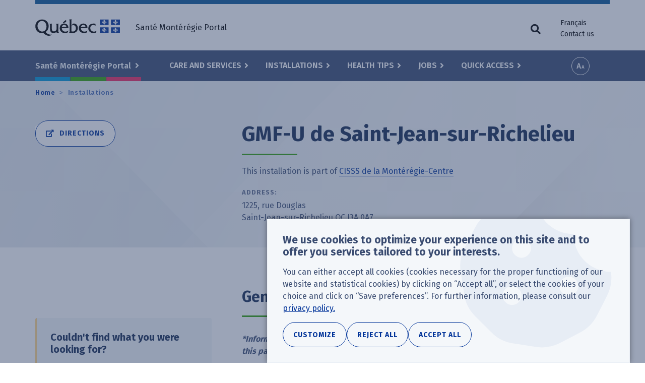

--- FILE ---
content_type: text/html; charset=UTF-8
request_url: https://www.santemonteregie.qc.ca/en/installations/gmf-u-de-saint-jean-sur-richelieu
body_size: 16984
content:
<!DOCTYPE html>
<html lang="en" dir="ltr" prefix="content: http://purl.org/rss/1.0/modules/content/  dc: http://purl.org/dc/terms/  foaf: http://xmlns.com/foaf/0.1/  og: http://ogp.me/ns#  rdfs: http://www.w3.org/2000/01/rdf-schema#  schema: http://schema.org/  sioc: http://rdfs.org/sioc/ns#  sioct: http://rdfs.org/sioc/types#  skos: http://www.w3.org/2004/02/skos/core#  xsd: http://www.w3.org/2001/XMLSchema# ">
  <head>
    <!-- Google Tag Manager -->
    <script>(function(w,d,s,l,i){w[l]=w[l]||[];w[l].push({'gtm.start':new Date().getTime(),event:'gtm.js'});var f=d.getElementsByTagName(s)[0],j=d.createElement(s),dl=l!='dataLayer'?'&l='+l:'';j.async=true;j.src='https://www.googletagmanager.com/gtm.js?id='+i+dl;f.parentNode.insertBefore(j,f);})(window,document,'script','dataLayer','GTM-NC9MGWK');</script>
    <!-- End Google Tag Manager -->
    <meta charset="utf-8" />
<meta name="description" content="*Information about this installation is not available in English. Please Visit the French Version of this page." />
<meta name="abstract" content="*Information about this installation is not available in English. Please Visit the French Version of this page." />
<meta name="icbm" content="45.34011,-73.283997" />
<meta name="geo.position" content="45.34011,-73.283997" />
<link rel="canonical" href="https://www.santemonteregie.qc.ca/en/installations/gmf-u-de-saint-jean-sur-richelieu" />
<meta name="rights" content="Government of Quebec" />
<meta property="og:site_name" content="Santé Montérégie Portal" />
<meta property="og:url" content="https://www.santemonteregie.qc.ca/en/installations/gmf-u-de-saint-jean-sur-richelieu" />
<meta property="og:title" content="GMF-U de Saint-Jean-sur-Richelieu" />
<meta property="og:description" content="*Information about this installation is not available in English. Please Visit the French Version of this page." />
<meta property="place:location:latitude" content="45.34011" />
<meta property="place:location:longitude" content="45.34011" />
<meta name="twitter:card" content="summary" />
<meta name="twitter:description" content="*Information about this installation is not available in English. Please Visit the French Version of this page." />
<meta name="twitter:title" content="GMF-U de Saint-Jean-sur-Richelieu" />
<meta name="MobileOptimized" content="width" />
<meta name="HandheldFriendly" content="true" />
<meta name="viewport" content="width=device-width, initial-scale=1.0" />
<link rel="icon" href="/sites/default/files/apple-touch-icon_0.png" type="image/png" />
<link rel="alternate" hreflang="fr-CA" href="https://www.santemonteregie.qc.ca/installations/gmf-u-saint-jean-sur-richelieu" />
<link rel="alternate" hreflang="en" href="https://www.santemonteregie.qc.ca/en/installations/gmf-u-de-saint-jean-sur-richelieu" />

    <title>GMF-U de Saint-Jean-sur-Richelieu | Santé Montérégie Portal</title>
    <link rel="stylesheet" media="all" href="/sites/default/files/css/css_xwSmHUSsfF53BByXucTkr6q4wMhz4A7TS3iAkrI9O54.css?delta=0&amp;language=en&amp;theme=cisss&amp;include=[base64]" />
<link rel="stylesheet" media="all" href="/sites/default/files/css/css_s-wirVQE5acVZYeFTkMDc-Uy3CRH-h6Vi2zFIYeIJZA.css?delta=1&amp;language=en&amp;theme=cisss&amp;include=[base64]" />
<link rel="stylesheet" media="all" href="https://fonts.googleapis.com/css?family=Fira+Sans:400,600,700" />
<link rel="stylesheet" media="all" href="https://use.fontawesome.com/releases/v5.0.13/css/all.css" />
<link rel="stylesheet" media="all" href="/sites/default/files/css/css_tOQQts7r8jIUP95lYrvJ1Sz1m0DaUC0YHjFR-5pRZpw.css?delta=4&amp;language=en&amp;theme=cisss&amp;include=[base64]" />

    
  </head>
  <body class="color--center has-territory language--en path--en--installations--gmf-u-de-saint-jean-sur-richelieu path--installations--gmf-u-de-saint-jean-sur-richelieu path-node page-node-type-installation no-js">
    <!-- Google Tag Manager (noscript) -->
    <noscript><iframe src="https://www.googletagmanager.com/ns.html?id=GTM-NC9MGWK" height="0" width="0" style="display:none;visibility:hidden"></iframe></noscript>
    <!-- End Google Tag Manager (noscript) -->
        <a href="#main-content" class="visually-hidden focusable skip-link">
      Skip to main content
    </a>
    
      <div class="dialog-off-canvas-main-canvas" data-off-canvas-main-canvas>
    
<div class="layout-container">

  <header class="header-wrapper">
    <div class="header-first-container">
      <div class="container">
        <div class="row">
            <div class="region region-header-left">
    <section id="block-logo-quebec" aria-label="Québec logo" class="block block-block-content block-block-content7bbac587-c302-40a8-84c3-99b862dd1e85">
  
    
      <a href="https://www.santemonteregie.qc.ca/en">
            <div class="field field--name-field-image field--type-image field--label-hidden field__item">  <img loading="lazy" src="/sites/default/files/2018/07/quebec.png" width="168" height="33" alt="" typeof="foaf:Image" />

</div>
      </a>
  </section>

  </div>

            <div class="region region-header-right">
    <nav role="navigation" aria-labelledby="block-quebec-menu-menu" id="block-quebec-menu" class="block block-menu navigation menu--quebec">
            
  <h2 id="block-quebec-menu-menu" class="visually-hidden">Utilitarian menu</h2>
  

        
              <ul class="menu">
                                            <li class="menu-item">
        <span class="hideOnMobile">Santé Montérégie Portal</span>
              </li>
    
    
    </ul>
  


  </nav>
<section class="language-switcher-language-url block block-language block-language-blocklanguage-interface" id="block-language-menu" aria-label="Language selector" role="navigation">
  
    
      <ul class="links"><li hreflang="fr" data-drupal-link-system-path="node/787" class="fr"><a href="/installations/gmf-u-saint-jean-sur-richelieu" class="language-link" hreflang="fr" data-drupal-link-system-path="node/787">Français</a></li><li hreflang="en" data-drupal-link-system-path="node/787" class="en is-active" aria-current="page"><a href="/en/installations/gmf-u-de-saint-jean-sur-richelieu" class="language-link is-active" hreflang="en" data-drupal-link-system-path="node/787" aria-current="page">English</a></li><li><a href="https://www.santemonteregie.qc.ca/en/contact">Contact us</a></li></ul>
  </section>

  </div>

        </div>
      </div>
    </div>
    <div class="header-second-container">
      <div class="container">
          <div class="region region-primary-menu">
    <nav role="navigation" aria-labelledby="block-territories-menu-menu" id="block-territories-menu" class="block block-menu navigation menu--territories">
      
  <h2 id="block-territories-menu-menu">Select a territory</h2>
  

        
              <ul class="menu">
                                            <li class="menu-item menu-item--expanded">
        <a href="/en" data-drupal-link-system-path="&lt;front&gt;">Santé Montérégie Portal </a>
                                <ul class="menu">
                                                                                                    <li class="menu-item--frontpage menu-item">
        <a href="/en" data-drupal-link-system-path="&lt;front&gt;">Accueil</a>
              </li>
                                                                                                <li class="color--west menu-item">
        <a href="/en/west" data-drupal-link-system-path="node/113">CISSS de la Montérégie-Ouest</a>
              </li>
                                                                                                <li class="color--center menu-item">
        <a href="/en/center" data-drupal-link-system-path="node/114">CISSS de la Montérégie-Centre</a>
              </li>
                                                                                                <li class="color--east menu-item">
        <a href="/en/east" data-drupal-link-system-path="node/115">CISSS de la Montérégie-Est</a>
              </li>
                                        <li class="menu-item">
        <a href="https://extranet.santemonteregie.qc.ca/index.fr.html">Extranet réseau et partenaires</a>
              </li>
    
    
    </ul>
  
              </li>
    
    
    </ul>
  


  </nav>
<nav role="navigation" aria-labelledby="block-cisss-main-menu-menu" id="block-cisss-main-menu" class="block block-menu navigation menu--main">
            
  <h2 id="block-cisss-main-menu-menu" class="visually-hidden">Main menu</h2>
  

        
              <ul class="menu">
                                            <li class="menu-item menu-item--expanded">
        <a href="/en/services" data-drupal-link-system-path="node/236">Care and Services</a>
                                <ul class="menu">
                                            <li class="menu-item">
        <a href="/en/services#service-category-331" data-drupal-link-system-path="node/236">Consultations</a>
              </li>
                                        <li class="menu-item">
        <a href="/en/services#service-category-79" data-drupal-link-system-path="node/236">Screening - Specimens - Vaccination</a>
              </li>
                                        <li class="menu-item">
        <a href="/en/services#service-category-26" data-drupal-link-system-path="node/236">Family, children and youth services</a>
              </li>
                                        <li class="menu-item">
        <a href="/en/services#service-category-27" data-drupal-link-system-path="node/236">Pregnancy and delivery</a>
              </li>
                                        <li class="menu-item">
        <a href="/en/services#service-category-80" data-drupal-link-system-path="node/236">Individuals with decreasing autonomy</a>
              </li>
                                        <li class="menu-item">
        <a href="/en/services#service-category-81" data-drupal-link-system-path="node/236">Psychosocial and mental health services</a>
              </li>
                                        <li class="menu-item">
        <a href="/en/services#service-category-82" data-drupal-link-system-path="node/236">Addictions</a>
              </li>
                                        <li class="menu-item">
        <a href="/en/services#service-category-83" data-drupal-link-system-path="node/236">Disabilities and autism spectrum disorder (ASD)</a>
              </li>
                                        <li class="menu-item">
        <a href="/en/services#service-category-84" data-drupal-link-system-path="node/236">Inpatient and specialized services</a>
              </li>
                                        <li class="menu-item">
        <a href="/en/services#service-category-85" data-drupal-link-system-path="node/236">Other services</a>
              </li>
                                                                                                <li class="menu-item--view-all menu-item">
        <a href="/en/services" data-drupal-link-system-path="node/236">All our services</a>
              </li>
    
    
    </ul>
  
              </li>
                                        <li class="menu-item menu-item--expanded">
        <a href="/en/installations" data-drupal-link-system-path="node/464">Installations</a>
                                <ul class="menu">
                                                                                                    <li class="menu-item--columnar menu-item menu-item--expanded">
        <span class="fas fa-building">Our installations</span>
                                <ul class="menu">
                                            <li class="menu-item">
        <a href="/en/installations?f%5B0%5D=categorie%3A11&amp;location%5Bvalue%5D=" data-drupal-link-query="{&quot;f&quot;:[&quot;categorie:11&quot;],&quot;location&quot;:{&quot;value&quot;:&quot;&quot;}}" data-drupal-link-system-path="node/464">Hospitals</a>
              </li>
                                        <li class="menu-item">
        <a href="/en/installations?f%5B0%5D=categorie%3A16&amp;location%5Bvalue%5D=" data-drupal-link-query="{&quot;f&quot;:[&quot;categorie:16&quot;],&quot;location&quot;:{&quot;value&quot;:&quot;&quot;}}" data-drupal-link-system-path="node/464">CLSC</a>
              </li>
                                                                                                <li class="menu-item">
        <a href="/en/installations?f%5B0%5D=categorie%3A21&amp;location%5Bvalue%5D=" data-drupal-link-query="{&quot;f&quot;:[&quot;categorie:21&quot;],&quot;location&quot;:{&quot;value&quot;:&quot;&quot;}}" data-drupal-link-system-path="node/464">Residential care centre - CHSLD and Senior and alternative housing</a>
              </li>
                                        <li class="menu-item">
        <a href="/en/installations?f%5B0%5D=categorie%3A89&amp;location%5Bvalue%5D=" data-drupal-link-query="{&quot;f&quot;:[&quot;categorie:89&quot;],&quot;location&quot;:{&quot;value&quot;:&quot;&quot;}}" data-drupal-link-system-path="node/464">Rehabilitation centre</a>
              </li>
                                        <li class="menu-item">
        <a href="/en/installations?f%5B0%5D=categorie%3A90&amp;location%5Bvalue%5D=" data-drupal-link-query="{&quot;f&quot;:[&quot;categorie:90&quot;],&quot;location&quot;:{&quot;value&quot;:&quot;&quot;}}" data-drupal-link-system-path="node/464">Centre jeunesse</a>
              </li>
                                        <li class="menu-item">
        <a href="/en/installations?f%5B0%5D=categorie%3A102&amp;location%5Bvalue%5D=" data-drupal-link-query="{&quot;f&quot;:[&quot;categorie:102&quot;],&quot;location&quot;:{&quot;value&quot;:&quot;&quot;}}" data-drupal-link-system-path="node/464">Centre de services ambulatoires</a>
              </li>
                                        <li class="menu-item">
        <a href="/en/installations?f%5B0%5D=categorie%3A34&amp;location%5Bvalue%5D=" data-drupal-link-query="{&quot;f&quot;:[&quot;categorie:34&quot;],&quot;location&quot;:{&quot;value&quot;:&quot;&quot;}}" data-drupal-link-system-path="node/464">GMF-U</a>
              </li>
                                        <li class="menu-item">
        <a href="/en/installations?f%5B0%5D=categorie%3A298&amp;location%5Bvalue%5D=" data-drupal-link-query="{&quot;f&quot;:[&quot;categorie:298&quot;],&quot;location&quot;:{&quot;value&quot;:&quot;&quot;}}" data-drupal-link-system-path="node/464">Local point of service (vaccination and other services)</a>
              </li>
    
    
    </ul>
  
              </li>
                                                                                                <li class="menu-item--columnar menu-item menu-item--expanded">
        <span class="fas fa-external-link-alt">Network partner</span>
                                <ul class="menu">
                                            <li class="menu-item">
        <a href="/en/installations/medical-clinics-and-family-medicine-groups-fmg" data-drupal-link-system-path="node/238">Medical clinics and family medicine group (GMF)</a>
              </li>
                                        <li class="menu-item">
        <a href="/en/node/460" data-drupal-link-system-path="node/460">Private CHSLDs</a>
              </li>
                                        <li class="menu-item">
        <a href="/en/installations/community-organizations" data-drupal-link-system-path="node/243">Community organizations</a>
              </li>
                                        <li class="menu-item">
        <a href="/en/installations/pharmacies" data-drupal-link-system-path="node/242">Pharmacies</a>
              </li>
                                        <li class="menu-item">
        <a href="/en/installations/private-seniors-residence" data-drupal-link-system-path="node/244">Private seniors’ residences</a>
              </li>
    
    
    </ul>
  
              </li>
                                                                                                <li class="menu-item--view-all menu-item">
        <a href="/en/installations" data-drupal-link-system-path="node/464">All our installations</a>
              </li>
    
    
    </ul>
  
              </li>
                                        <li class="menu-item menu-item--expanded">
        <a href="/en/health-advice" data-drupal-link-system-path="node/235">Health Tips</a>
                                <ul class="menu">
                                            <li class="menu-item">
        <a href="/en/health-advice/coronavirus-covid-19" data-drupal-link-system-path="node/10215">Coronavirus (COVID-19)</a>
              </li>
                                        <li class="menu-item">
        <a href="/en/health-advice/flu-influenza" data-drupal-link-system-path="node/138">Flu (Influenza)</a>
              </li>
                                        <li class="menu-item">
        <a href="/en/health-advice/sexually-transmitted-and-blood-borne-infections" data-drupal-link-system-path="node/420">Sexually transmitted and blood-borne infections</a>
              </li>
                                        <li class="menu-item">
        <a href="/en/health-advice/lyme-disease" data-drupal-link-system-path="node/422">Lyme disease</a>
              </li>
                                                                                                <li class="menu-item">
        <a href="/en/health-advice/strokes" data-drupal-link-system-path="node/51452">Accident vasculaire cérébral (AVC)</a>
              </li>
                                        <li class="menu-item">
        <a href="/en/health-advice/smoke-free-monteregie" data-drupal-link-system-path="node/430">Smoke-free Montérégie</a>
              </li>
                                                                                                <li class="menu-item">
        <a href="/en/node/38875" data-drupal-link-system-path="node/38875">Personnes proches aidantes</a>
              </li>
                                                                                                <li class="menu-item--view-all menu-item">
        <a href="/en/health-advice" data-drupal-link-system-path="node/235">All our health tips</a>
              </li>
    
    
    </ul>
  
              </li>
                                        <li class="menu-item menu-item--expanded">
        <a href="/en/emplois" data-drupal-link-system-path="node/1025">Jobs</a>
                                <ul class="menu">
                                                                                                    <li class="color--west menu-item">
        <a href="https://emplois-cisssmo.ca/" target="_blank">Jobs at the CISSS de la Montérégie-Ouest</a>
              </li>
                                                                                                <li class="color--center menu-item">
        <a href="http://nousrecrutons.ca" target="_blank">Jobs at the CISSS de la Montérégie-Centre</a>
              </li>
                                                                                                <li class="color--east menu-item">
        <a href="http://recrutementcisssme.com/" target="_blank">Jobs at the CISSS de la Montérégie-Est</a>
              </li>
                                                                                                <li class="menu-item--view-all menu-item">
        <a href="/en/emplois" data-drupal-link-system-path="node/1025">All our jobs</a>
              </li>
    
    
    </ul>
  
              </li>
                                        <li class="menu-item menu-item--expanded">
        <a href="/en/sitemap" data-drupal-link-system-path="sitemap">Quick Access</a>
                                <ul class="menu">
                                            <li class="menu-item">
        <a href="/modules/custom/custom_general/images/carte-du-territoire.png" target="_blank">Map of the Montérégie region</a>
              </li>
                                        <li class="menu-item">
        <a href="/en/documentation" data-drupal-link-system-path="documentation">Documentation</a>
              </li>
                                        <li class="menu-item">
        <a href="/en/services/info-sante-8-1-1-and-info-social-8-1-1" data-drupal-link-system-path="node/146">Info-Santé /Info-Social 8-1-1</a>
              </li>
                                        <li class="menu-item">
        <a href="/en/quick-access/situation-emergency-rooms" data-drupal-link-system-path="node/253">Situation in Emergency rooms</a>
              </li>
                                        <li class="menu-item">
        <a href="/en/news" data-drupal-link-system-path="nouvelles">Regional news</a>
              </li>
                                        <li class="menu-item">
        <a href="/en/quick-access/regional-press-room" data-drupal-link-system-path="node/297">Regional press room</a>
              </li>
                                        <li class="menu-item">
        <a href="/en/east/reporting-situation-dyp" data-drupal-link-system-path="node/256">Reporting a situation to the DYP</a>
              </li>
                                        <li class="menu-item">
        <a href="/en/west" data-drupal-link-system-path="node/113">CISSS de la Montérégie-Ouest</a>
              </li>
                                        <li class="menu-item">
        <a href="/en/center" data-drupal-link-system-path="node/114">CISSS de la Montérégie-Centre</a>
              </li>
                                        <li class="menu-item">
        <a href="/en/east" data-drupal-link-system-path="node/115">CISSS de la Montérégie-Est</a>
              </li>
                                        <li class="menu-item">
        <a href="http://extranet.santemonteregie.qc.ca" target="_blank">Extranet santémontérégie</a>
              </li>
    
    
    </ul>
  
              </li>
    
    
    </ul>
  


  </nav>
<section id="block-a11y-tools" aria-label="Accessibility tools" class="block block-custom-general block-custom-accessibility-tools">
  
    
      <div class="custom-accessibility-tools js-only">
  <button class="btn btn-font-size js-toggle-font-size js-only">Increase font size</button>
  <div class="modal" tabindex="-1" role="dialog">
    <div class="modal-backdrop fade"></div>
    <div class="modal-dialog modal-dialog-centered" role="document" >
      <div class="modal-content">
        <div class="modal-header">
          <h5 class="modal-title">Options d'accessibilité</h5>
          <button type="button" class="close" data-dismiss="modal" aria-label="Close">
            <span aria-hidden="true">&times;</span>
          </button>
        </div>
        <div class="modal-body">
          <p class="h1">Taille du texte</p>
          <p class="" aria-live="polite">
            Ajustez la taille du texte selon vos besoins en cliquant sur les boutons ou en glissant le curseur ci-dessous.
          </p>
          <div class="row">
            <div class="plus_minus_btns">
              <button class="fz__mk__smaller" aria-label="Diminuer la taille du texte">&#9866;</button>
              <button class="fz__mk__bigger" aria-label="Augmenter la taille du texte">&#10010;</button>
            </div>
            <input type="range"
                   class="form-range" min="100"
                   max="200" step="25" value="100"
                   aria-hidden="true" aria-valuenow="">
            <p class="text-align-center fz-percentage"></p>
            <div class="sr-only">
              La taille du texte est a 
              <span class="srFontSize" aria-live="polite">100%</span>
            </div>
          </div>
        </div>
        <div class="modal-footer">
          <button type="button" role="button" class="btn btn-secondary" data-dismiss="modal">Fermer</button>
        </div>
      </div>
    </div>
  </div>
</div>

  </section>
<section id="block-search-trigger-navigation" aria-label="Search button" class="block block-custom-general block-custom-toggle-trigger">

    
      <button id="custom-trigger" class="js-only js-custom-toggle-trigger custom-toggle-trigger fas fa-search" aria-expanded="false" aria-controls="block-search-navigation"><span class="custom-toggle-trigger__text">Search form</span></button>
  <div role="button" tabindex="0" aria-describedby="btn_reset_search_toggle" class="visually-hidden"></div>
  <div id="btn_reset_search_toggle" class="visually-hidden">Clear search fields</div>
</section>
<section id="block-sidr-trigger" aria-label="Menu button" class="block block-sidr block-sidr-trigger">
  
    
      <button  data-sidr-options="{&quot;source&quot;:&quot;#mobile-menu&quot;,&quot;side&quot;:&quot;left&quot;,&quot;method&quot;:&quot;toggle&quot;,&quot;renaming&quot;:false,&quot;displace&quot;:false,&quot;nocopy&quot;:true}" class="sidr-trigger js-sidr-trigger has-icon has-text">
    <span class="sidr-trigger__icon"><span class="bread-1"></span>
<span class="nugget"></span>
<span class="bread-2"></span></span>    <span class="sidr-trigger__text">Menu</span></button>

  </section>
<div class="views-exposed-form block block-views block-views-exposed-filter-blocksearch-page-default" data-drupal-selector="views-exposed-form-search-page-default" id="block-search-navigation">

    
      <form action="/en/search" method="get" id="views-exposed-form-search-page-default" accept-charset="UTF-8">
  <div class="form--inline clearfix">
  <div class="js-form-item form-item js-form-type-textfield form-type-textfield js-form-item-k form-item-k">
      <label for="edit-k">Keywords</label>
        <input placeholder="Enter a keyword. Ex: vaccination" data-drupal-selector="edit-k" aria-describedby="edit-k--description" type="text" id="edit-k" name="k" value="" size="30" maxlength="128" class="form-text" />

            <div id="edit-k--description" class="description">
      Keywords
    </div>
  </div>
<div class="js-form-item form-item js-form-type-textfield form-type-textfield js-form-item-location-value form-item-location-value form-no-label">
      <label for="edit-location-value" class="visually-hidden">Your location or postal code</label>
        <input class="form-item-geolocation js-form-item-geolocation form-text" placeholder="Ex: J3H 3P2" data-drupal-selector="edit-location-value" aria-describedby="edit-location-value--description" type="text" id="edit-location-value" name="location[value]" value="" size="20" maxlength="128" />

            <div id="edit-location-value--description" class="description">
      Postal code or address (optional)
    </div>
  </div>
<div data-drupal-selector="edit-actions" class="form-actions form-container js-form-wrapper form-wrapper" id="edit-actions"><input data-drupal-selector="edit-submit-search" type="submit" id="edit-submit-search" value="Search" class="button js-form-submit form-submit" />
</div>

</div>

</form>

  <button id="btn__clear__search__fields"
        aria-label="Clear search fields"
        class="visually-hidden"
        tabindex="0"
></button>
</div>

  </div>

      </div>
      <div class="bg-fullwidth">
        <div class="container">
          
        </div>
      </div>
    </div>
  </header>

  <div class="highlight-top-wrapper">
    <div class="container breadcrumb-container">
        <div class="region region-breadcrumb">
    <section id="block-cisss-breadcrumbs" aria-label="Breadcrumb" class="block block-system block-system-breadcrumb-block">
  
    
        <nav class="breadcrumb" role="navigation" aria-labelledby="system-breadcrumb">
    <h2 id="system-breadcrumb" class="visually-hidden">Breadcrumb</h2>
    <ol>
          <li>
                  <a href="/en">Home</a>
              </li>
          <li>
                  <a href="/en/installations">Installations</a>
              </li>
        </ol>
  </nav>

  </section>

  </div>

    </div>
    <a id="main-content" tabindex="-1"></a>
            <div class="container highlight-top-container">
        <div class="region region-highlight-top">
    <section id="block-cisss-page-title" aria-label="Page title" class="block block-core block-page-title-block">
  
    
      

  <h1 class="page-title"><span class="field field--name-title field--type-string field--label-hidden">GMF-U de Saint-Jean-sur-Richelieu </span>
</h1>

  </section>
<div class="views-element-container block block-views block-views-blockpartials-installation-block-address" id="block-views-block-partials-installation-block-address">
  
    
      <div class="form-container"><div class="view view-partials-installation view-id-partials_installation view-display-id-block_address js-view-dom-id-cc4add836171a841ee4cf6195169f164cf2e8134ece10ce719a5d53d1108753b">
    
        
            
            <div class="view-content">
                <div class="views-row"><div class="views-field views-field-nothing field--subtitle"><span class="field-content">This installation is part of <a href="/en/center" hreflang="en">CISSS de la Montérégie-Centre</a></span></div><div class="views-field views-field-field-address"><span class="views-label views-label-field-address">Address: </span><div class="field-content"><p class="address" translate="no"><span class="address-line1">1225, rue Douglas</span><br>
<span class="locality">Saint-Jean-sur-Richelieu</span> <span class="administrative-area">QC</span> <span class="postal-code">J3A 0A7</span><br>
<span class="country">Canada</span></p></div></div></div>

        </div>
    
    <div class="footer-wrapper">
    
        </div>

    
    </div>
</div>

  </div>
<section class="views-element-container block block-views block-views-blockpartials-installation-block-map" id="block-views-block-partials-installation-block-map" aria-labelledby="block-views-block-partials-installation-block-map-heading">
  
      <h2 id="block-views-block-partials-installation-block-map-heading">Get directions</h2>
    
      <div class="form-container"><div class="view view-partials-installation view-id-partials_installation view-display-id-block_map js-view-dom-id-459c6bf22626d6a895795ae7cb0787d1d7ec34162e355575b3b44473c1546b7e">
    
        
            
            <div class="view-content">
                <div class="views-row"><div class="views-field views-field-field-geo"><div class="field-content"><img src="https://maps.googleapis.com/maps/api/staticmap?zoom=15&amp;size=340x280&amp;scale=2&amp;maptype=terrain
&amp;markers=color:0x%7C45.34011,-73.283997&amp;language=en&amp;key=AIzaSyC175FRA_NzdGm2BxUogzlMFcgClDYLtFc" alt="" /></div></div><div class="views-field views-field-field-address"><div class="field-content"><a href="https://www.google.com/maps/dir/?api=1&amp;destination=1225%2C%20rue%20Douglas%0ASaint-Jean-sur-Richelieu%20QC%20J3A%200A7%0ACanada" class="link--directions" target="_blank">Directions<span class="visually-hidden"> to GMF-U de Saint-Jean-sur-Richelieu  (opens in a new window)</span></a></div></div></div>

        </div>
    
    <div class="footer-wrapper">
    
        </div>

    
    </div>
</div>

  </section>

  </div>

    </div>
      </div>

  <main  class="main-wrapper has-sidebar-first" id="main">
        <div class="container before-content-container">
        <div class="region region-before-content">
    <div id="block-cisss-messages" aria-label="Status messages">
  <div data-drupal-messages-fallback class="hidden"></div>
</div>

  </div>

    </div>
        <div class="container main-container">
            <aside class="layout-sidebar-first" role="complementary">
          <div class="region region-sidebar-first">
    <section id="block-toc" aria-label="Quick access" class="block block-toc-js block-toc-js-block">
  
    
      <div  class="toc-js" id="toc-js-block" data-selectors="h2:not(.visually-hidden), h3:not(.visually-hidden)" data-selectors-minimum="3" data-container=".region-content" data-prefix="toc" data-list-type="ul" data-list-classes="" data-li-classes="" data-heading-classes="" data-skip-invisible-headings="1" data-use-heading-html="0" data-collapsible-items="0" data-collapsible-expanded="1" data-back-to-top="0" data-back-to-top-selector="" data-heading-focus="0" data-back-to-toc="0" data-back-to-toc-classes="visually-hidden-focusable" data-smooth-scrolling="0" data-scroll-to-offset="100" data-highlight-on-scroll="1" data-highlight-offset="100" data-sticky="0" data-sticky-offset="0" data-toc-container="" data-ajax-page-updates="0" data-observable-selector="">
  <nav role="navigation"></nav>
</div>

  </section>
<section id="block-wide-network" aria-labelledby="block-wide-network-heading" class="block block-block-content block-block-contente309d1f8-6639-495e-b2f5-822811e2d4ad">
  
      <h2 id="block-wide-network-heading">Couldn&#039;t find what you were looking for?</h2>
    
      
            <div class="clearfix text-formatted field field--name-body field--type-text-with-summary field--label-hidden field__item"><p>Our wide network offers other options :</p>

<p><a href="/installations">Learn more about our installations</a></p>

<p><a href="/services">Learn more about our services</a></p>
</div>
      
  </section>

  </div>

      </aside>
              <div class="region region-content">
    <section class="views-element-container block block-views block-views-blockpartials-installation-block-map" id="block-views-block-partials-installation-block-map-2" aria-labelledby="block-views-block-partials-installation-block-map-2-heading">
  
      <h2 id="block-views-block-partials-installation-block-map-2-heading">Get directions</h2>
    
      <div class="form-container"><div class="view view-partials-installation view-id-partials_installation view-display-id-block_map js-view-dom-id-4acc6ff2b397e7a607ebc5acc39a3aaf1a0ceb7859a3c808e742f69b7fd901f0">
    
        
            
            <div class="view-content">
                <div class="views-row"><div class="views-field views-field-field-geo"><div class="field-content"><img src="https://maps.googleapis.com/maps/api/staticmap?zoom=15&amp;size=340x280&amp;scale=2&amp;maptype=terrain
&amp;markers=color:0x%7C45.34011,-73.283997&amp;language=en&amp;key=AIzaSyC175FRA_NzdGm2BxUogzlMFcgClDYLtFc" alt="" /></div></div><div class="views-field views-field-field-address"><div class="field-content"><a href="https://www.google.com/maps/dir/?api=1&amp;destination=1225%2C%20rue%20Douglas%0ASaint-Jean-sur-Richelieu%20QC%20J3A%200A7%0ACanada" class="link--directions" target="_blank">Directions<span class="visually-hidden"> to GMF-U de Saint-Jean-sur-Richelieu  (opens in a new window)</span></a></div></div></div>

        </div>
    
    <div class="footer-wrapper">
    
        </div>

    
    </div>
</div>

  </section>
<section id="block-cisss-content" aria-label="Main content" class="block block-system block-system-main-block">
  
    
      
<article about="/en/installations/gmf-u-de-saint-jean-sur-richelieu" class="node node--type-installation node--view-mode-full">

  
    

  
  <div class="node__content">
          <h2>General information</h2>
      
            <div class="clearfix text-formatted field field--name-body field--type-text-with-summary field--label-hidden field__item"><p><em><strong>*Information about this installation is not available in English. Please Visit the <a href="https://www.santemonteregie.qc.ca/node/787">French Version</a> of this page.</strong></em></p>
</div>
      
        
  </div>

</article>

  </section>
<div class="views-element-container block block-views block-views-blockpartials-installation-block-timings" id="block-views-block-partials-installation-block-timings">
  
    
      <div class="form-container"><div class="view view-partials-installation view-id-partials_installation view-display-id-block_timings js-view-dom-id-5e0fe5da05b3d39d47744ca91f4463a61d00f8e680c34a1bb99b214a6e737e0c">
    
        
            
            <div class="view-content">
                <div class="views-row"></div>

        </div>
    
    <div class="footer-wrapper">
    
        </div>

    
    </div>
</div>

  </div>

  </div>

    </div>
      </main>

    
  <footer class="footer-wrapper">
          <div class="footer-first-wrapper">
          <div class="region region-footer-first">
    <nav role="navigation" aria-labelledby="block-cisss-footer-menu" id="block-cisss-footer" class="block block-menu navigation menu--footer">
            
  <h1 id="block-cisss-footer-menu" class="visually-hidden">First footer menu</h1>
  

        
              <ul class="menu">
                                            <li class="menu-item menu-item--expanded">
        <span>Santé Montérégie</span>
                                <ul class="menu">
                                            <li class="menu-item">
        <a href="/en/west" data-drupal-link-system-path="node/113">CISSS de la Montérégie-Ouest</a>
              </li>
                                        <li class="menu-item">
        <a href="/en/center" data-drupal-link-system-path="node/114">CISSS de la Montérégie-Centre</a>
              </li>
                                        <li class="menu-item">
        <a href="/en/east" data-drupal-link-system-path="node/115">CISSS de la Montérégie-Est</a>
              </li>
                                        <li class="menu-item">
        <a href="/en/node/973" data-drupal-link-system-path="node/973">À propos du Portail Santé Montérégie</a>
              </li>
    
    
    </ul>
  
              </li>
                                        <li class="menu-item menu-item--expanded">
        <span>Jobs</span>
                                <ul class="menu">
                                            <li class="menu-item">
        <a href="/en/emplois" data-drupal-link-system-path="node/1025">Jobs in Montérégie</a>
              </li>
                                        <li class="menu-item">
        <a href="https://travaillons-ensemble.com/">Jobs at the CISSS de la Montérégie-Ouest</a>
              </li>
                                        <li class="menu-item">
        <a href="https://nousrecrutons.ca">Jobs at the CISSS de la Montérégie-Centre</a>
              </li>
                                        <li class="menu-item">
        <a href="http://recrutementcisssme.com/">Jobs at the CISSS de la Montérégie-Est</a>
              </li>
    
    
    </ul>
  
              </li>
                                        <li class="menu-item menu-item--expanded">
        <span>Informations organisationnelles</span>
                                <ul class="menu">
                                            <li class="menu-item">
        <a href="/en/contact" data-drupal-link-system-path="node/413">Contact us</a>
              </li>
                                        <li class="menu-item">
        <a href="/en/complaints-and-service-improvements" data-drupal-link-system-path="node/257">Complaints and service improvements</a>
              </li>
                                        <li class="menu-item">
        <a href="/en/node/983" data-drupal-link-system-path="node/983">Bénévolat</a>
              </li>
                                        <li class="menu-item">
        <a href="/en/informations-organisationnelles/english-language-services" data-drupal-link-system-path="node/152">English language services</a>
              </li>
    
    
    </ul>
  
              </li>
    
    
    </ul>
  


  </nav>
<section id="block-site-branding" aria-label="Site branding" class="block block-system block-system-branding-block">
  
    
          <div class="site-name">
      <a href="/en" rel="home">Santé Montérégie Portal</a>
    </div>
    </section>

  </div>

      </div>
              <div class="footer-second-wrapper">
        <div class="container">
          <div class="region region-footer-second">
    <nav role="navigation" aria-labelledby="block-footer-second-menu-menu" id="block-footer-second-menu" class="block block-menu navigation menu--footer-second">
            
  <h2 id="block-footer-second-menu-menu" class="visually-hidden">Second footer menu</h2>
  

        
              <ul class="menu">
                                            <li class="menu-item">
        <a href="/en/accessibility" data-drupal-link-system-path="node/777">Accessibility</a>
              </li>
                                        <li class="menu-item">
        <a href="/en/confidentiality-and-security" data-drupal-link-system-path="node/778">Confidentiality and security</a>
              </li>
                                        <li class="menu-item">
        <a href="/en/glossary-and-abbreviations" data-drupal-link-system-path="node/779">Glossary and abbreviations</a>
              </li>
                                        <li class="menu-item">
        <a href="/en/sitemap" data-drupal-link-system-path="sitemap">Site map</a>
              </li>
    
                <li><a href="#sliding-popup" onclick="Drupal.eu_cookie_compliance.withdrawAction();" class="eu-cookie-compliance-toggle-withdraw-banner">Cookie settings</a></li>
    
    </ul>
  


  </nav>
<section id="block-logo-quebec-2" aria-label="Québec logo" class="block block-block-content block-block-content7bbac587-c302-40a8-84c3-99b862dd1e85">
  
    
      
            <div class="field field--name-field-image field--type-image field--label-hidden field__item">  <img loading="lazy" src="/sites/default/files/2018/07/quebec.png" width="168" height="33" alt="" typeof="foaf:Image" />

</div>
      
  </section>
<section id="block-copyright-notice" aria-label="Copyright" class="block block-custom-general block-custom-copyright-notice">
  
    
      © Government of Québec, 2026
  </section>

  </div>

        </div>
      </div>
      </footer>

    <div id="mobile-menu">
      <div class="region region-mobile-menu">
    <nav role="navigation" aria-labelledby="block-main-menu-mobile-menu" id="block-main-menu-mobile" class="block block-menu navigation menu--main">
            
  <h2 id="block-main-menu-mobile-menu" class="visually-hidden">Main menu</h2>
  

        
              <ul class="menu">
                                            <li class="menu-item menu-item--expanded">
        <a href="/en/services" data-drupal-link-system-path="node/236">Care and Services</a>
                                <ul class="menu">
                                            <li class="menu-item">
        <a href="/en/services#service-category-331" data-drupal-link-system-path="node/236">Consultations</a>
              </li>
                                        <li class="menu-item">
        <a href="/en/services#service-category-79" data-drupal-link-system-path="node/236">Screening - Specimens - Vaccination</a>
              </li>
                                        <li class="menu-item">
        <a href="/en/services#service-category-26" data-drupal-link-system-path="node/236">Family, children and youth services</a>
              </li>
                                        <li class="menu-item">
        <a href="/en/services#service-category-27" data-drupal-link-system-path="node/236">Pregnancy and delivery</a>
              </li>
                                        <li class="menu-item">
        <a href="/en/services#service-category-80" data-drupal-link-system-path="node/236">Individuals with decreasing autonomy</a>
              </li>
                                        <li class="menu-item">
        <a href="/en/services#service-category-81" data-drupal-link-system-path="node/236">Psychosocial and mental health services</a>
              </li>
                                        <li class="menu-item">
        <a href="/en/services#service-category-82" data-drupal-link-system-path="node/236">Addictions</a>
              </li>
                                        <li class="menu-item">
        <a href="/en/services#service-category-83" data-drupal-link-system-path="node/236">Disabilities and autism spectrum disorder (ASD)</a>
              </li>
                                        <li class="menu-item">
        <a href="/en/services#service-category-84" data-drupal-link-system-path="node/236">Inpatient and specialized services</a>
              </li>
                                        <li class="menu-item">
        <a href="/en/services#service-category-85" data-drupal-link-system-path="node/236">Other services</a>
              </li>
                                                                                                <li class="menu-item--view-all menu-item">
        <a href="/en/services" data-drupal-link-system-path="node/236">All our services</a>
              </li>
    
    
    </ul>
  
              </li>
                                        <li class="menu-item menu-item--expanded">
        <a href="/en/installations" data-drupal-link-system-path="node/464">Installations</a>
                                <ul class="menu">
                                                                                                    <li class="menu-item--columnar menu-item menu-item--expanded">
        <span class="fas fa-building">Our installations</span>
                                <ul class="menu">
                                            <li class="menu-item">
        <a href="/en/installations?f%5B0%5D=categorie%3A11&amp;location%5Bvalue%5D=" data-drupal-link-query="{&quot;f&quot;:[&quot;categorie:11&quot;],&quot;location&quot;:{&quot;value&quot;:&quot;&quot;}}" data-drupal-link-system-path="node/464">Hospitals</a>
              </li>
                                        <li class="menu-item">
        <a href="/en/installations?f%5B0%5D=categorie%3A16&amp;location%5Bvalue%5D=" data-drupal-link-query="{&quot;f&quot;:[&quot;categorie:16&quot;],&quot;location&quot;:{&quot;value&quot;:&quot;&quot;}}" data-drupal-link-system-path="node/464">CLSC</a>
              </li>
                                                                                                <li class="menu-item">
        <a href="/en/installations?f%5B0%5D=categorie%3A21&amp;location%5Bvalue%5D=" data-drupal-link-query="{&quot;f&quot;:[&quot;categorie:21&quot;],&quot;location&quot;:{&quot;value&quot;:&quot;&quot;}}" data-drupal-link-system-path="node/464">Residential care centre - CHSLD and Senior and alternative housing</a>
              </li>
                                        <li class="menu-item">
        <a href="/en/installations?f%5B0%5D=categorie%3A89&amp;location%5Bvalue%5D=" data-drupal-link-query="{&quot;f&quot;:[&quot;categorie:89&quot;],&quot;location&quot;:{&quot;value&quot;:&quot;&quot;}}" data-drupal-link-system-path="node/464">Rehabilitation centre</a>
              </li>
                                        <li class="menu-item">
        <a href="/en/installations?f%5B0%5D=categorie%3A90&amp;location%5Bvalue%5D=" data-drupal-link-query="{&quot;f&quot;:[&quot;categorie:90&quot;],&quot;location&quot;:{&quot;value&quot;:&quot;&quot;}}" data-drupal-link-system-path="node/464">Centre jeunesse</a>
              </li>
                                        <li class="menu-item">
        <a href="/en/installations?f%5B0%5D=categorie%3A102&amp;location%5Bvalue%5D=" data-drupal-link-query="{&quot;f&quot;:[&quot;categorie:102&quot;],&quot;location&quot;:{&quot;value&quot;:&quot;&quot;}}" data-drupal-link-system-path="node/464">Centre de services ambulatoires</a>
              </li>
                                        <li class="menu-item">
        <a href="/en/installations?f%5B0%5D=categorie%3A34&amp;location%5Bvalue%5D=" data-drupal-link-query="{&quot;f&quot;:[&quot;categorie:34&quot;],&quot;location&quot;:{&quot;value&quot;:&quot;&quot;}}" data-drupal-link-system-path="node/464">GMF-U</a>
              </li>
                                        <li class="menu-item">
        <a href="/en/installations?f%5B0%5D=categorie%3A298&amp;location%5Bvalue%5D=" data-drupal-link-query="{&quot;f&quot;:[&quot;categorie:298&quot;],&quot;location&quot;:{&quot;value&quot;:&quot;&quot;}}" data-drupal-link-system-path="node/464">Local point of service (vaccination and other services)</a>
              </li>
    
    
    </ul>
  
              </li>
                                                                                                <li class="menu-item--columnar menu-item menu-item--expanded">
        <span class="fas fa-external-link-alt">Network partner</span>
                                <ul class="menu">
                                            <li class="menu-item">
        <a href="/en/installations/medical-clinics-and-family-medicine-groups-fmg" data-drupal-link-system-path="node/238">Medical clinics and family medicine group (GMF)</a>
              </li>
                                        <li class="menu-item">
        <a href="/en/node/460" data-drupal-link-system-path="node/460">Private CHSLDs</a>
              </li>
                                        <li class="menu-item">
        <a href="/en/installations/community-organizations" data-drupal-link-system-path="node/243">Community organizations</a>
              </li>
                                        <li class="menu-item">
        <a href="/en/installations/pharmacies" data-drupal-link-system-path="node/242">Pharmacies</a>
              </li>
                                        <li class="menu-item">
        <a href="/en/installations/private-seniors-residence" data-drupal-link-system-path="node/244">Private seniors’ residences</a>
              </li>
    
    
    </ul>
  
              </li>
                                                                                                <li class="menu-item--view-all menu-item">
        <a href="/en/installations" data-drupal-link-system-path="node/464">All our installations</a>
              </li>
    
    
    </ul>
  
              </li>
                                        <li class="menu-item menu-item--expanded">
        <a href="/en/health-advice" data-drupal-link-system-path="node/235">Health Tips</a>
                                <ul class="menu">
                                            <li class="menu-item">
        <a href="/en/health-advice/coronavirus-covid-19" data-drupal-link-system-path="node/10215">Coronavirus (COVID-19)</a>
              </li>
                                        <li class="menu-item">
        <a href="/en/health-advice/flu-influenza" data-drupal-link-system-path="node/138">Flu (Influenza)</a>
              </li>
                                        <li class="menu-item">
        <a href="/en/health-advice/sexually-transmitted-and-blood-borne-infections" data-drupal-link-system-path="node/420">Sexually transmitted and blood-borne infections</a>
              </li>
                                        <li class="menu-item">
        <a href="/en/health-advice/lyme-disease" data-drupal-link-system-path="node/422">Lyme disease</a>
              </li>
                                                                                                <li class="menu-item">
        <a href="/en/health-advice/strokes" data-drupal-link-system-path="node/51452">Accident vasculaire cérébral (AVC)</a>
              </li>
                                        <li class="menu-item">
        <a href="/en/health-advice/smoke-free-monteregie" data-drupal-link-system-path="node/430">Smoke-free Montérégie</a>
              </li>
                                                                                                <li class="menu-item">
        <a href="/en/node/38875" data-drupal-link-system-path="node/38875">Personnes proches aidantes</a>
              </li>
                                                                                                <li class="menu-item--view-all menu-item">
        <a href="/en/health-advice" data-drupal-link-system-path="node/235">All our health tips</a>
              </li>
    
    
    </ul>
  
              </li>
                                        <li class="menu-item menu-item--expanded">
        <a href="/en/emplois" data-drupal-link-system-path="node/1025">Jobs</a>
                                <ul class="menu">
                                                                                                    <li class="color--west menu-item">
        <a href="https://emplois-cisssmo.ca/" target="_blank">Jobs at the CISSS de la Montérégie-Ouest</a>
              </li>
                                                                                                <li class="color--center menu-item">
        <a href="http://nousrecrutons.ca" target="_blank">Jobs at the CISSS de la Montérégie-Centre</a>
              </li>
                                                                                                <li class="color--east menu-item">
        <a href="http://recrutementcisssme.com/" target="_blank">Jobs at the CISSS de la Montérégie-Est</a>
              </li>
                                                                                                <li class="menu-item--view-all menu-item">
        <a href="/en/emplois" data-drupal-link-system-path="node/1025">All our jobs</a>
              </li>
    
    
    </ul>
  
              </li>
                                        <li class="menu-item menu-item--expanded">
        <a href="/en/sitemap" data-drupal-link-system-path="sitemap">Quick Access</a>
                                <ul class="menu">
                                            <li class="menu-item">
        <a href="/modules/custom/custom_general/images/carte-du-territoire.png" target="_blank">Map of the Montérégie region</a>
              </li>
                                        <li class="menu-item">
        <a href="/en/documentation" data-drupal-link-system-path="documentation">Documentation</a>
              </li>
                                        <li class="menu-item">
        <a href="/en/services/info-sante-8-1-1-and-info-social-8-1-1" data-drupal-link-system-path="node/146">Info-Santé /Info-Social 8-1-1</a>
              </li>
                                        <li class="menu-item">
        <a href="/en/quick-access/situation-emergency-rooms" data-drupal-link-system-path="node/253">Situation in Emergency rooms</a>
              </li>
                                        <li class="menu-item">
        <a href="/en/news" data-drupal-link-system-path="nouvelles">Regional news</a>
              </li>
                                        <li class="menu-item">
        <a href="/en/quick-access/regional-press-room" data-drupal-link-system-path="node/297">Regional press room</a>
              </li>
                                        <li class="menu-item">
        <a href="/en/east/reporting-situation-dyp" data-drupal-link-system-path="node/256">Reporting a situation to the DYP</a>
              </li>
                                        <li class="menu-item">
        <a href="/en/west" data-drupal-link-system-path="node/113">CISSS de la Montérégie-Ouest</a>
              </li>
                                        <li class="menu-item">
        <a href="/en/center" data-drupal-link-system-path="node/114">CISSS de la Montérégie-Centre</a>
              </li>
                                        <li class="menu-item">
        <a href="/en/east" data-drupal-link-system-path="node/115">CISSS de la Montérégie-Est</a>
              </li>
                                        <li class="menu-item">
        <a href="http://extranet.santemonteregie.qc.ca" target="_blank">Extranet santémontérégie</a>
              </li>
    
    
    </ul>
  
              </li>
    
    
    </ul>
  


  </nav>
<section class="menu menu--all-territory block block-custom-general block-all-territory-menu-block" id="block-territories-menu-mobile" aria-label="Menu by territory">
  
    
      <div class="item-list"><ul class="menu menu--all-territory"><li class="menu-item menu-item--expanded color--west"><a href="/en/west" hreflang="en">CISSS de la Montérégie-Ouest</a>
              <ul class="menu">
                                            <li class="menu-item menu-item--expanded">
        <a href="/en/west" data-drupal-link-system-path="node/113">Organisation</a>
                                <ul class="menu">
                                            <li class="menu-item">
        <a href="/en/node/869" title="À propos" data-drupal-link-system-path="node/869">À propos de nous</a>
              </li>
                                        <li class="menu-item menu-item--expanded">
        <a href="/en/node/475" data-drupal-link-system-path="node/475">Conseil d&#039;administration d&#039;établissement</a>
                                <ul class="menu">
                                            <li class="menu-item">
        <a href="/en/node/479" title="Comités relevant du CA" data-drupal-link-system-path="node/479">Comités relevant du CAE</a>
              </li>
                                        <li class="menu-item">
        <a href="/en/node/882" title="Membres du CA" data-drupal-link-system-path="node/882">Profils des membres du CAE</a>
              </li>
    
    
    </ul>
  
              </li>
                                        <li class="menu-item">
        <a href="/en/node/885" data-drupal-link-system-path="node/885">Comité des usagers</a>
              </li>
                                        <li class="menu-item">
        <a href="/en/node/67657" data-drupal-link-system-path="node/67657">Usagers partenaires</a>
              </li>
                                        <li class="menu-item">
        <a href="/en/node/597" title="Conseils professionnels" data-drupal-link-system-path="node/597">Conseils professionnels</a>
              </li>
                                        <li class="menu-item">
        <a href="/en/west/local-point-service-cisss-de-la-monteregie-ouest" title="Vaccination, dépistage et prélèvements" data-drupal-link-system-path="node/60737">Points de services locaux</a>
              </li>
                                        <li class="menu-item">
        <a href="/en/west/organisation/covid-19" title="Coronavirus (COVID-19)" data-drupal-link-system-path="node/10139">COVID-19</a>
              </li>
                                        <li class="menu-item">
        <a href="/en/node/14818" data-drupal-link-system-path="node/14818">Recherche</a>
              </li>
                                        <li class="menu-item">
        <a href="/en/node/67780" data-drupal-link-system-path="node/67780">Innovation et intelligence artificielle</a>
              </li>
                                        <li class="menu-item">
        <a href="/en/node/627" data-drupal-link-system-path="node/627">Mandats régionaux</a>
              </li>
                                        <li class="menu-item">
        <a href="/en/node/50222" data-drupal-link-system-path="node/50222">Télésanté</a>
              </li>
                                        <li class="menu-item">
        <a href="/en/west/organisation/benevolat" data-drupal-link-system-path="node/437">Bénévolat</a>
              </li>
                                        <li class="menu-item">
        <a href="/en/node/632" data-drupal-link-system-path="node/632">Fondations</a>
              </li>
                                        <li class="menu-item">
        <a href="/en/west/organisation/statisfaction-et-plaintes" data-drupal-link-system-path="node/629">Statisfaction et plaintes</a>
              </li>
                                        <li class="menu-item">
        <a href="https://www.santemonteregie.qc.ca/services/archives/protection-des-renseignements-personnels">Protection des renseignements personnels</a>
              </li>
                                        <li class="menu-item">
        <a href="/en/west/organisation/english-language-services" data-drupal-link-system-path="node/2175">English-language services</a>
              </li>
                                        <li class="menu-item">
        <a href="/en/node/3299" data-drupal-link-system-path="node/3299">Coordination des mesures d&#039;urgence et de la sécurité civile</a>
              </li>
                                                                                                <li class="menu-item">
        <a href="/en/node/38875" data-drupal-link-system-path="node/38875">Personnes proches aidantes</a>
              </li>
                                        <li class="menu-item">
        <a href="/en/node/61092" data-drupal-link-system-path="node/61092">Droits d&#039;auteur</a>
              </li>
                                        <li class="menu-item">
        <a href="https://www.santemonteregie.qc.ca/node/69027/">Mesures en vigueur</a>
              </li>
    
    
    </ul>
  
              </li>
                                        <li class="menu-item menu-item--expanded">
        <a href="https://emplois-cisssmo.ca/">Emplois et stages</a>
                                <ul class="menu">
                                            <li class="menu-item">
        <a href="https://emplois-cisssmo.ca/">Emplois </a>
              </li>
                                        <li class="menu-item">
        <a href="https://emplois-cisssmo.ca/formation-et-stages">Stages</a>
              </li>
                                        <li class="menu-item">
        <a href="https://emplois-cisssmo.ca/pratique-medicale">Recrutement médical</a>
              </li>
    
    
    </ul>
  
              </li>
                                        <li class="menu-item menu-item--expanded">
        <a href="/en/west/documentation" data-drupal-link-system-path="documentation/113">Documentation</a>
                                <ul class="menu">
                                            <li class="menu-item">
        <a href="/en/west/documentation" title="Documentation" data-drupal-link-system-path="documentation/113">Consultez notre documentation</a>
              </li>
    
    
    </ul>
  
              </li>
                                        <li class="menu-item menu-item--expanded">
        <a href="/en/node/16683" title="Découvrez les grands projets en cours sur le territoire du CISSS de la Montérégie-Ouest." data-drupal-link-system-path="node/16683">Projets majeurs</a>
                                <ul class="menu">
                                            <li class="menu-item">
        <a href="/en/node/16683" data-drupal-link-system-path="node/16683">Projets en cours </a>
              </li>
                                        <li class="menu-item">
        <a href="/en/node/55188" data-drupal-link-system-path="node/55188">Projets réalisés</a>
              </li>
    
    
    </ul>
  
              </li>
                                        <li class="menu-item menu-item--expanded">
        <a href="/en/node/527" title="Salle de presse" data-drupal-link-system-path="node/527">Salle de presse</a>
                                <ul class="menu">
                                            <li class="menu-item">
        <a href="/en/node/527" title="Relations médias" data-drupal-link-system-path="node/527">Contact médias</a>
              </li>
                                        <li class="menu-item">
        <a href="/en/west/salle-de-presse/acces-linformation" title="Accès à l&#039;information au CISSS de la Montérégie-Ouest" data-drupal-link-system-path="node/37684">Accès à l&#039;information</a>
              </li>
                                        <li class="menu-item">
        <a href="/en/west/news" title="Nouvelles" data-drupal-link-system-path="nouvelles/113">Nouvelles</a>
              </li>
    
    
    </ul>
  
              </li>
                                                                                                <li class="menu-item--view-all menu-item">
        <a href="/en/west" data-drupal-link-system-path="node/113">CISSS de la Montérégie-Ouest</a>
              </li>
    
    
    </ul>
  

</li><li class="menu-item menu-item--expanded color--center"><a href="/en/center" hreflang="en">CISSS de la Montérégie-Centre</a>
              <ul class="menu">
                                            <li class="menu-item menu-item--expanded">
        <a href="/en/node/270" data-drupal-link-system-path="node/270">Organisation</a>
                                <ul class="menu">
                                            <li class="menu-item">
        <a href="/en/node/270" data-drupal-link-system-path="node/270">Organisation</a>
              </li>
                                        <li class="menu-item">
        <a href="/en/node/271" data-drupal-link-system-path="node/271">Conseil d&#039;administration</a>
              </li>
                                        <li class="menu-item menu-item--expanded">
        <a href="/en/node/2134" data-drupal-link-system-path="node/2134">Institut Nazareth et Louis-Braille</a>
                                <ul class="menu">
                                            <li class="menu-item">
        <a href="/en/node/2134" data-drupal-link-system-path="node/2134">Institut Nazareth et Louis-Braille</a>
              </li>
                                        <li class="menu-item">
        <a href="/en/node/2135" data-drupal-link-system-path="node/2135">Qui sommes-nous?</a>
              </li>
                                        <li class="menu-item">
        <a href="/en/node/752" data-drupal-link-system-path="node/752">Nos services</a>
              </li>
                                        <li class="menu-item">
        <a href="/en/node/754" data-drupal-link-system-path="node/754">Nos installations</a>
              </li>
                                        <li class="menu-item">
        <a href="/en/node/749" data-drupal-link-system-path="node/749">Foire aux questions</a>
              </li>
                                        <li class="menu-item">
        <a href="/en/node/751" data-drupal-link-system-path="node/751">Comment aider une personne ayant une déficience visuelle?</a>
              </li>
                                        <li class="menu-item">
        <a href="/en/node/753" data-drupal-link-system-path="node/753">Les déficiences visuelles les plus courantes</a>
              </li>
                                        <li class="menu-item">
        <a href="/en/node/755" data-drupal-link-system-path="node/755">Comptoir des ventes</a>
              </li>
    
    
    </ul>
  
              </li>
                                                                                                <li class="menu-item">
        <a href="/en/center/organisation/plaintes-et-amelioration-des-services" data-drupal-link-system-path="node/140">Plaintes et amélioration des services</a>
              </li>
                                                                                                <li class="menu-item">
        <a href="/en/node/52310" data-drupal-link-system-path="node/52310">Initiatives du CISSSMC</a>
              </li>
                                        <li class="menu-item">
        <a href="/en/node/25239" data-drupal-link-system-path="node/25239">Développement durable</a>
              </li>
                                        <li class="menu-item menu-item--expanded">
        <a href="/en/node/766" data-drupal-link-system-path="node/766">Bénévolat</a>
                                <ul class="menu">
                                            <li class="menu-item">
        <a href="/en/node/766" data-drupal-link-system-path="node/766">Bénévolat</a>
              </li>
                                        <li class="menu-item">
        <a href="/en/node/768" data-drupal-link-system-path="node/768">Bénévolat à l&#039;Hôpital Charles-Le Moyne</a>
              </li>
                                        <li class="menu-item">
        <a href="/en/node/970" data-drupal-link-system-path="node/970">Bénévolat à Hôpital du Haut-Richelieu</a>
              </li>
                                        <li class="menu-item">
        <a href="/en/node/971" data-drupal-link-system-path="node/971">Bénévolat en CLSC</a>
              </li>
                                        <li class="menu-item">
        <a href="/en/node/972" data-drupal-link-system-path="node/972">Bénévolat en centre d’hébergement (CHSLD)</a>
              </li>
                                        <li class="menu-item">
        <a href="/en/node/963" data-drupal-link-system-path="node/963">Bénévolat à Institut Nazareth et Louis-Braille (INLB)</a>
              </li>
                                        <li class="menu-item">
        <a href="/en/node/964" data-drupal-link-system-path="node/964">Étudiants bénévoles</a>
              </li>
    
    
    </ul>
  
              </li>
                                        <li class="menu-item">
        <a href="/en/node/291" data-drupal-link-system-path="node/291">Recherche</a>
              </li>
                                        <li class="menu-item">
        <a href="/en/node/263" data-drupal-link-system-path="node/263">Fondations</a>
              </li>
                                        <li class="menu-item menu-item--expanded">
        <a href="/en/node/788" data-drupal-link-system-path="node/788">Comités des usagers</a>
                                <ul class="menu">
                                            <li class="menu-item">
        <a href="/en/node/788" data-drupal-link-system-path="node/788">Comité des usagers </a>
              </li>
                                        <li class="menu-item">
        <a href="/en/node/229" data-drupal-link-system-path="node/229">Comité des usagers de Champlain-Charles-Le Moyne</a>
              </li>
                                        <li class="menu-item">
        <a href="/en/node/261" data-drupal-link-system-path="node/261">Comité des usagers du Réseau local de services (RLS) Haut-Richelieu – Rouville</a>
              </li>
                                        <li class="menu-item">
        <a href="/en/node/262" data-drupal-link-system-path="node/262">Comité des usagers continué – Institut Nazareth et Louis-Braille</a>
              </li>
    
    
    </ul>
  
              </li>
                                        <li class="menu-item menu-item--expanded">
        <a href="/en/node/924" data-drupal-link-system-path="node/924">Centre intégré de cancérologie de la Montérégie</a>
                                <ul class="menu">
                                            <li class="menu-item">
        <a href="/en/node/924" data-drupal-link-system-path="node/924">Centre intégré de cancérologie de la Montérégie</a>
              </li>
                                        <li class="menu-item">
        <a href="/en/node/926" data-drupal-link-system-path="node/926">Votre première visite au CICM</a>
              </li>
                                        <li class="menu-item">
        <a href="/en/node/928" data-drupal-link-system-path="node/928">Chimiothérapie</a>
              </li>
                                        <li class="menu-item">
        <a href="/en/node/929" data-drupal-link-system-path="node/929">Radio-oncologie</a>
              </li>
                                        <li class="menu-item">
        <a href="/en/node/927" data-drupal-link-system-path="node/927">Recherche oncologique</a>
              </li>
                                        <li class="menu-item">
        <a href="/en/node/931" data-drupal-link-system-path="node/931">Documentation</a>
              </li>
                                        <li class="menu-item">
        <a href="/en/node/930" data-drupal-link-system-path="node/930">Capsules éducatives sur le cancer du sein</a>
              </li>
    
    
    </ul>
  
              </li>
                                                                                                <li class="menu-item menu-item--expanded">
        <a href="/en/node/758" data-drupal-link-system-path="node/758">Enseignement</a>
                                <ul class="menu">
                                                                                                    <li class="menu-item">
        <a href="/en/node/758" data-drupal-link-system-path="node/758">Enseignement</a>
              </li>
                                        <li class="menu-item">
        <a href="/en/node/791" data-drupal-link-system-path="node/791">Groupes de médecine de famille universitaire (GMF-U)</a>
              </li>
                                                                                                <li class="menu-item">
        <a href="/en/node/44187" data-drupal-link-system-path="node/44187">Bibliothèque CISSSMC</a>
              </li>
    
    
    </ul>
  
              </li>
                                                                                                <li class="menu-item">
        <a href="/en/node/51098" data-drupal-link-system-path="node/51098">Droits d’auteur</a>
              </li>
                                        <li class="menu-item">
        <a href="/en/node/56211" data-drupal-link-system-path="node/56211">Sondage de satisfaction des usagers</a>
              </li>
                                        <li class="menu-item">
        <a href="/en/node/27597" data-drupal-link-system-path="node/27597">Site de formation médicale de l’Université de Sherbrooke</a>
              </li>
                                        <li class="menu-item">
        <a href="/en/center/organisation/vos-renseignements-de-sante-et-de-services-sociaux" data-drupal-link-system-path="node/70247">Vos renseignements de santé et de services sociaux</a>
              </li>
    
    
    </ul>
  
              </li>
                                                                                                <li class="menu-item menu-item--expanded">
        <a href="/centre/emplois">Emplois et stages</a>
                                <ul class="menu">
                                            <li class="menu-item">
        <a href="/centre/emplois">Un emploi dans notre CISSS</a>
              </li>
                                                                                                <li class="menu-item menu-item--expanded">
        <a href="/en/node/759" data-drupal-link-system-path="node/759">Stages au CISSSMC</a>
                                <ul class="menu">
                                            <li class="menu-item">
        <a href="/en/node/759" data-drupal-link-system-path="node/759">Opportunités de stage</a>
              </li>
                                        <li class="menu-item">
        <a href="/en/node/760" data-drupal-link-system-path="node/760">Demande de stage</a>
              </li>
                                        <li class="menu-item">
        <a href="/en/node/761" data-drupal-link-system-path="node/761">Préparer votre stage</a>
              </li>
                                        <li class="menu-item">
        <a href="/en/node/792" data-drupal-link-system-path="node/792">Stages en médecine</a>
              </li>
                                                                                                <li class="menu-item">
        <a href="/en/node/38409" data-drupal-link-system-path="node/38409">Info-COVID pendant mon stage</a>
              </li>
    
    
    </ul>
  
              </li>
                                                                                                <li class="menu-item">
        <a href="https://nousrecrutons.ca/medecins/" target="_blank">Recrutement médical</a>
              </li>
    
    
    </ul>
  
              </li>
                                        <li class="menu-item menu-item--expanded">
        <a href="/en/center/documentation" data-drupal-link-system-path="documentation/114">Documentation du CISSS</a>
                                <ul class="menu">
                                            <li class="menu-item">
        <a href="/en/center/documentation" data-drupal-link-system-path="documentation/114">Consultez nos documents</a>
              </li>
                                                                                                <li class="menu-item">
        <a href="/en/node/23884" data-drupal-link-system-path="node/23884">Feuillets d&#039;information pour les usagers</a>
              </li>
    
    
    </ul>
  
              </li>
                                        <li class="menu-item">
        <a href="/en/node/71431" data-drupal-link-system-path="node/71431">Grands projets</a>
              </li>
                                        <li class="menu-item menu-item--expanded">
        <a href="/en/node/1024" data-drupal-link-system-path="node/1024">Salle de presse</a>
                                <ul class="menu">
                                            <li class="menu-item">
        <a href="/en/node/1024" data-drupal-link-system-path="node/1024">Salle de presse</a>
              </li>
                                        <li class="menu-item">
        <a href="/en/center/news" data-drupal-link-system-path="nouvelles/114">Nouvelles du CISSS de la Montérégie-Centre</a>
              </li>
    
    
    </ul>
  
              </li>
                                        <li class="menu-item menu-item--expanded">
        <a href="/en/center/contact" data-drupal-link-system-path="node/415">Nous joindre</a>
                                <ul class="menu">
                                            <li class="menu-item">
        <a href="/en/center/contact" data-drupal-link-system-path="node/415">Communiquer avec nous</a>
              </li>
                                        <li class="menu-item">
        <a href="/en/node/2745" data-drupal-link-system-path="node/2745">Liste de nos installations</a>
              </li>
                                        <li class="menu-item">
        <a href="/en/node/70695" title="Dossier médical" data-drupal-link-system-path="node/70695">Obtenir votre dossier médical</a>
              </li>
                                        <li class="menu-item">
        <a href="/en/node/36085" data-drupal-link-system-path="node/36085">Obtenir des documents administratifs</a>
              </li>
    
    
    </ul>
  
              </li>
                                                                                                <li class="menu-item--view-all menu-item">
        <a href="/en/center" data-drupal-link-system-path="node/114">CISSS de la Montérégie-Centre</a>
              </li>
    
    
    </ul>
  

</li><li class="menu-item menu-item--expanded color--east"><a href="/en/east" hreflang="en">CISSS de la Montérégie-Est</a>
              <ul class="menu">
                                            <li class="menu-item menu-item--expanded">
        <a href="/en/node/743" title="À propos du CISSS de la Montérégie-Est" data-drupal-link-system-path="node/743">Organisation</a>
                                <ul class="menu">
                                            <li class="menu-item">
        <a href="/en/node/743" title="Information concernant le CISSS de la Montérégie-Est" data-drupal-link-system-path="node/743">À propos</a>
              </li>
                                        <li class="menu-item">
        <a href="/en/node/740" title="Conseil d&#039;administration du CISSS de la Montérégie-Est" data-drupal-link-system-path="node/740">Conseil d&#039;administration d&#039;établissement</a>
              </li>
                                        <li class="menu-item">
        <a href="/en/node/742" title="Les comités des usagers du CISSS de la Montérégie-Est" data-drupal-link-system-path="node/742">Comité des usagers</a>
              </li>
                                        <li class="menu-item">
        <a href="/en/east/documentation" title="Documents publiés par le CISSS de la Montérégie-Est" data-drupal-link-system-path="documentation/115">Documents du CISSS de la Montérégie-Est</a>
              </li>
                                        <li class="menu-item">
        <a href="/en/node/52769" title="Liste de nos installations" data-drupal-link-system-path="node/52769">Liste de nos installations</a>
              </li>
                                        <li class="menu-item">
        <a href="/en/node/4670" data-drupal-link-system-path="node/4670">Grands chantiers</a>
              </li>
                                        <li class="menu-item">
        <a href="/en/node/540" title="Devenir bénévole au CISSS de la Montérégie-Est" data-drupal-link-system-path="node/540">Bénévolat</a>
              </li>
                                        <li class="menu-item">
        <a href="/en/node/744" title="Fondations liées au CISSS de la Montérégie-Est" data-drupal-link-system-path="node/744">Fondations</a>
              </li>
                                        <li class="menu-item">
        <a href="/en/node/1500" title="Santé environnementale et développement durable" data-drupal-link-system-path="node/1500">Santé environnementale</a>
              </li>
    
    
    </ul>
  
              </li>
                                        <li class="menu-item menu-item--expanded">
        <a href="">Accès soins et services</a>
                                <ul class="menu">
                                            <li class="menu-item">
        <a href="/en/node/28849" data-drupal-link-system-path="node/28849">Délais d&#039;attente et alternatives aux urgences</a>
              </li>
                                        <li class="menu-item">
        <a href="/en/node/53511" data-drupal-link-system-path="node/53511">Vaccination</a>
              </li>
                                        <li class="menu-item">
        <a href="/en/services/blood-draws-and-other-specimens" data-drupal-link-system-path="node/160">Prise de sang et prélèvements</a>
              </li>
                                        <li class="menu-item">
        <a href="/en/services/youth-protection/more-information-about-youth-protection" data-drupal-link-system-path="node/547">Signalez à la DPJ</a>
              </li>
                                        <li class="menu-item">
        <a href="/en/node/53797" data-drupal-link-system-path="node/53797">Futurs et nouveaux parents</a>
              </li>
                                        <li class="menu-item">
        <a href="/en/node/53796" data-drupal-link-system-path="node/53796">Jeunes et adolescents</a>
              </li>
                                        <li class="menu-item">
        <a href="https://www.santemonteregie.qc.ca/est/services-aux-personnes-presentant-une-deficience-physique-intellectuelle-ou-un-trouble-du">Déficience physique, intellectuelle et trouble du spectre de l&#039;autisme</a>
              </li>
                                        <li class="menu-item">
        <a href="/en/node/53799" data-drupal-link-system-path="node/53799">Services pour aînés et hébergement</a>
              </li>
                                        <li class="menu-item">
        <a href="/en/node/528" data-drupal-link-system-path="node/528">Santé mentale et dépendances</a>
              </li>
    
    
    </ul>
  
              </li>
                                        <li class="menu-item menu-item--expanded">
        <a href="http://recrutementcisssme.com/" title="Emplois et stages au CISSS de la Montérégie-Est">Emplois et stages</a>
                                <ul class="menu">
                                            <li class="menu-item">
        <a href="https://recrutementcisssme.com/">Emplois en Montérégie-Est</a>
              </li>
                                        <li class="menu-item">
        <a href="https://www.infostagecisssme.com/" title="Stages au CISSS de la Montérégie-Est">Stages en Montérégie-Est</a>
              </li>
                                        <li class="menu-item">
        <a href="/en/node/55792" data-drupal-link-system-path="node/55792">Recrutement médical en Montérégie-Est</a>
              </li>
    
    
    </ul>
  
              </li>
                                        <li class="menu-item menu-item--expanded">
        <a href="">Aidants, usagers et visiteurs</a>
                                <ul class="menu">
                                            <li class="menu-item">
        <a href="/en/node/34784" data-drupal-link-system-path="node/34784">Préparer mon hospitalisation</a>
              </li>
                                        <li class="menu-item">
        <a href="/en/node/38875" data-drupal-link-system-path="node/38875">Proche aidance</a>
              </li>
                                        <li class="menu-item">
        <a href="/en/node/522" title="Tarifs des stationnements du CISSS de la Montérégie-Est" data-drupal-link-system-path="node/522">Stationnement</a>
              </li>
    
    
    </ul>
  
              </li>
                                        <li class="menu-item menu-item--expanded">
        <a href="">Actualités</a>
                                <ul class="menu">
                                            <li class="menu-item">
        <a href="/en/node/2877" title="Demandes médias CISSS de la Montérégie-Est" data-drupal-link-system-path="node/2877">Demande médias</a>
              </li>
                                        <li class="menu-item">
        <a href="/en/east/news" title="Nouvelles du CISSS de la Montérégie-Est" data-drupal-link-system-path="nouvelles/115">Nouvelles</a>
              </li>
                                        <li class="menu-item">
        <a href="https://letourdelest.ca/" title="Magazine d&#039;information du CISSS">Tour de l&#039;Est Magazine </a>
              </li>
                                        <li class="menu-item">
        <a href="/en/node/61605" data-drupal-link-system-path="node/61605">Websérie Diagnostic avec Harold Gagné</a>
              </li>
    
    
    </ul>
  
              </li>
                                        <li class="menu-item menu-item--expanded">
        <a href="">Nous joindre</a>
                                <ul class="menu">
                                            <li class="menu-item">
        <a href="/en/east/contact" data-drupal-link-system-path="node/416">Communiquer avec nous</a>
              </li>
                                        <li class="menu-item">
        <a href="/en/node/2876" data-drupal-link-system-path="node/2876">Accès à l&#039;information</a>
              </li>
                                        <li class="menu-item">
        <a href="/en/node/741" title="Satisfaction et plaintes des usagers" data-drupal-link-system-path="node/741">Satisfaction et plaintes</a>
              </li>
                                        <li class="menu-item">
        <a href="https://intranetcisssme.rtss.qc.ca/connexion/?redirect_url=https%3A//intranetcisssme.rtss.qc.ca/&amp;cHash=df23c97afcf2741c5fb6dfece9be0913">Intranet des employés</a>
              </li>
    
    
    </ul>
  
              </li>
                                                                                                <li class="menu-item--view-all menu-item">
        <a href="/en/east" data-drupal-link-system-path="node/115">CISSS de la Montérégie-Est</a>
              </li>
    
    
    </ul>
  

</li></ul></div>
  </section>
<nav role="navigation" aria-labelledby="block-quebec-menu-mobile-menu" id="block-quebec-menu-mobile" class="block block-menu navigation menu--quebec">
            
  <h2 id="block-quebec-menu-mobile-menu" class="visually-hidden">Utilitarian menu</h2>
  

        
              <ul class="menu">
                                            <li class="menu-item">
        <span class="hideOnMobile">Santé Montérégie Portal</span>
              </li>
    
    
    </ul>
  


  </nav>
<section class="language-switcher-language-url block block-language block-language-blocklanguage-interface" id="block-language-menu-mobile" aria-label="Language selector" role="navigation">
  
    
      <ul class="links"><li hreflang="fr" data-drupal-link-system-path="node/787" class="fr"><a href="/installations/gmf-u-saint-jean-sur-richelieu" class="language-link" hreflang="fr" data-drupal-link-system-path="node/787">Français</a></li><li hreflang="en" data-drupal-link-system-path="node/787" class="en is-active" aria-current="page"><a href="/en/installations/gmf-u-de-saint-jean-sur-richelieu" class="language-link is-active" hreflang="en" data-drupal-link-system-path="node/787" aria-current="page">English</a></li><li><a href="https://www.santemonteregie.qc.ca/en/contact">Contact us</a></li></ul>
  </section>
<section id="block-a11y-tools-mobile" aria-label="Accessibility tools" class="block block-custom-general block-custom-accessibility-tools">
  
    
      <div class="custom-accessibility-tools js-only">
  <button class="btn btn-font-size js-toggle-font-size js-only">Increase font size</button>
  <div class="modal" tabindex="-1" role="dialog">
    <div class="modal-backdrop fade"></div>
    <div class="modal-dialog modal-dialog-centered" role="document" >
      <div class="modal-content">
        <div class="modal-header">
          <h5 class="modal-title">Options d'accessibilité</h5>
          <button type="button" class="close" data-dismiss="modal" aria-label="Close">
            <span aria-hidden="true">&times;</span>
          </button>
        </div>
        <div class="modal-body">
          <p class="h1">Taille du texte</p>
          <p class="" aria-live="polite">
            Ajustez la taille du texte selon vos besoins en cliquant sur les boutons ou en glissant le curseur ci-dessous.
          </p>
          <div class="row">
            <div class="plus_minus_btns">
              <button class="fz__mk__smaller" aria-label="Diminuer la taille du texte">&#9866;</button>
              <button class="fz__mk__bigger" aria-label="Augmenter la taille du texte">&#10010;</button>
            </div>
            <input type="range"
                   class="form-range" min="100"
                   max="200" step="25" value="100"
                   aria-hidden="true" aria-valuenow="">
            <p class="text-align-center fz-percentage"></p>
            <div class="sr-only">
              La taille du texte est a 
              <span class="srFontSize" aria-live="polite">100%</span>
            </div>
          </div>
        </div>
        <div class="modal-footer">
          <button type="button" role="button" class="btn btn-secondary" data-dismiss="modal">Fermer</button>
        </div>
      </div>
    </div>
  </div>
</div>

  </section>

  </div>

  </div>
  
</div>

  </div>

    
    <script type="application/json" data-drupal-selector="drupal-settings-json">{"path":{"baseUrl":"\/","pathPrefix":"en\/","currentPath":"node\/787","currentPathIsAdmin":false,"isFront":false,"currentLanguage":"en"},"pluralDelimiter":"\u0003","suppressDeprecationErrors":true,"eu_cookie_compliance":{"cookie_policy_version":"1.0.0","popup_enabled":true,"popup_agreed_enabled":false,"popup_hide_agreed":false,"popup_clicking_confirmation":false,"popup_scrolling_confirmation":false,"popup_html_info":"\u003Cdiv aria-labelledby=\u0022popup-text\u0022  class=\u0022eu-cookie-compliance-banner eu-cookie-compliance-banner-info eu-cookie-compliance-banner--categories\u0022\u003E\n  \u003Cdiv class=\u0022popup-content info eu-cookie-compliance-content\u0022\u003E\n        \u003Cdiv id=\u0022popup-text\u0022 class=\u0022eu-cookie-compliance-message\u0022 role=\u0022document\u0022\u003E\n      \u003Ch2\u003EWe use cookies to optimize your experience on this site and to offer you services tailored to your interests.\u003C\/h2\u003E\u003Cp\u003EYou can either accept all cookies (cookies necessary for the proper functioning of our website and statistical cookies) by clicking on \u201cAccept all\u201d, or select the cookies of your choice and click on \u201cSave preferences\u201d. For further information, please consult our \u003Ca href=\u0022\/en\/confidentiality-and-security\u0022 data-entity-type=\u0022node\u0022 data-entity-uuid=\u0022c95bc0fa-6bd7-44dd-8cff-5155be0fa077\u0022 data-entity-substitution=\u0022canonical\u0022 target=\u0022_blank\u0022\u003Eprivacy policy.\u003C\/a\u003E\u003C\/p\u003E\n    \u003C\/div\u003E\n\n          \u003Cdiv id=\u0022eu-cookie-compliance-categories\u0022 class=\u0022eu-cookie-compliance-categories\u0022\u003E\n                  \u003Cdiv class=\u0022eu-cookie-compliance-category\u0022\u003E\n            \u003Cdiv\u003E\n              \u003Cinput type=\u0022checkbox\u0022 name=\u0022cookie-categories\u0022 class=\u0022eu-cookie-compliance-category-checkbox\u0022 id=\u0022cookie-category-essential_cookies\u0022\n                value=\u0022essential_cookies\u0022\n                 checked                  disabled  \u003E\n              \u003Clabel for=\u0022cookie-category-essential_cookies\u0022\u003EEssential cookies\u003C\/label\u003E\n              \u003Ci class=\u0022fas fa-chevron-right\u0022\u003E\u003C\/i\u003E\n            \u003C\/div\u003E\n                          \u003Cdiv class=\u0022eu-cookie-compliance-category-description\u0022\u003EEssential cookies cannot be set as they are required for the proper functioning of our website. These cookies do not store any personally identifiable data.\u003C\/div\u003E\n                      \u003C\/div\u003E\n                  \u003Cdiv class=\u0022eu-cookie-compliance-category\u0022\u003E\n            \u003Cdiv\u003E\n              \u003Cinput type=\u0022checkbox\u0022 name=\u0022cookie-categories\u0022 class=\u0022eu-cookie-compliance-category-checkbox\u0022 id=\u0022cookie-category-analytical_cookies\u0022\n                value=\u0022analytical_cookies\u0022\n                                 \u003E\n              \u003Clabel for=\u0022cookie-category-analytical_cookies\u0022\u003EAnalytical cookies\u003C\/label\u003E\n              \u003Ci class=\u0022fas fa-chevron-right\u0022\u003E\u003C\/i\u003E\n            \u003C\/div\u003E\n                          \u003Cdiv class=\u0022eu-cookie-compliance-category-description\u0022\u003ETo generate anonymized statistical data like how many visitors we get, how long you stay, how many times you come back and how you reach our websites.\u003C\/div\u003E\n                      \u003C\/div\u003E\n              \u003C\/div\u003E\n    \n          \u003Cdiv class=\u0022eu-cookie-compliance-categories-buttons\u0022\u003E\n        \u003Cbutton type=\u0022button\u0022 class=\u0022eu-cookie-compliance-custom-button button\u0022\u003ECustomize\u003C\/button\u003E\n                    \u003Cbutton type=\u0022button\u0022 class=\u0022eu-cookie-compliance-save-preferences-button button button--small\u0022\u003ESave preferences\u003C\/button\u003E\n                            \u003Cbutton type=\u0022button\u0022 class=\u0022eu-cookie-compliance-default-button eu-cookie-compliance-reject-button button button--small\u0022\u003EReject all\u003C\/button\u003E\n                \u003Cbutton type=\u0022button\u0022 class=\u0022agree-button eu-cookie-compliance-default-button button button--small button--primary\u0022\u003EAccept all\u003C\/button\u003E\n                  \u003Cbutton type=\u0022button\u0022 class=\u0022eu-cookie-withdraw-button visually-hidden button button--small\u0022\u003EWithdraw consent\u003C\/button\u003E\n              \u003C\/div\u003E\n      \u003C\/div\u003E\n\u003C\/div\u003E","use_mobile_message":false,"mobile_popup_html_info":"\u003Cdiv aria-labelledby=\u0022popup-text\u0022  class=\u0022eu-cookie-compliance-banner eu-cookie-compliance-banner-info eu-cookie-compliance-banner--categories\u0022\u003E\n  \u003Cdiv class=\u0022popup-content info eu-cookie-compliance-content\u0022\u003E\n        \u003Cdiv id=\u0022popup-text\u0022 class=\u0022eu-cookie-compliance-message\u0022 role=\u0022document\u0022\u003E\n      \n    \u003C\/div\u003E\n\n          \u003Cdiv id=\u0022eu-cookie-compliance-categories\u0022 class=\u0022eu-cookie-compliance-categories\u0022\u003E\n                  \u003Cdiv class=\u0022eu-cookie-compliance-category\u0022\u003E\n            \u003Cdiv\u003E\n              \u003Cinput type=\u0022checkbox\u0022 name=\u0022cookie-categories\u0022 class=\u0022eu-cookie-compliance-category-checkbox\u0022 id=\u0022cookie-category-essential_cookies\u0022\n                value=\u0022essential_cookies\u0022\n                 checked                  disabled  \u003E\n              \u003Clabel for=\u0022cookie-category-essential_cookies\u0022\u003EEssential cookies\u003C\/label\u003E\n              \u003Ci class=\u0022fas fa-chevron-right\u0022\u003E\u003C\/i\u003E\n            \u003C\/div\u003E\n                          \u003Cdiv class=\u0022eu-cookie-compliance-category-description\u0022\u003EEssential cookies cannot be set as they are required for the proper functioning of our website. These cookies do not store any personally identifiable data.\u003C\/div\u003E\n                      \u003C\/div\u003E\n                  \u003Cdiv class=\u0022eu-cookie-compliance-category\u0022\u003E\n            \u003Cdiv\u003E\n              \u003Cinput type=\u0022checkbox\u0022 name=\u0022cookie-categories\u0022 class=\u0022eu-cookie-compliance-category-checkbox\u0022 id=\u0022cookie-category-analytical_cookies\u0022\n                value=\u0022analytical_cookies\u0022\n                                 \u003E\n              \u003Clabel for=\u0022cookie-category-analytical_cookies\u0022\u003EAnalytical cookies\u003C\/label\u003E\n              \u003Ci class=\u0022fas fa-chevron-right\u0022\u003E\u003C\/i\u003E\n            \u003C\/div\u003E\n                          \u003Cdiv class=\u0022eu-cookie-compliance-category-description\u0022\u003ETo generate anonymized statistical data like how many visitors we get, how long you stay, how many times you come back and how you reach our websites.\u003C\/div\u003E\n                      \u003C\/div\u003E\n              \u003C\/div\u003E\n    \n          \u003Cdiv class=\u0022eu-cookie-compliance-categories-buttons\u0022\u003E\n        \u003Cbutton type=\u0022button\u0022 class=\u0022eu-cookie-compliance-custom-button button\u0022\u003ECustomize\u003C\/button\u003E\n                    \u003Cbutton type=\u0022button\u0022 class=\u0022eu-cookie-compliance-save-preferences-button button button--small\u0022\u003ESave preferences\u003C\/button\u003E\n                            \u003Cbutton type=\u0022button\u0022 class=\u0022eu-cookie-compliance-default-button eu-cookie-compliance-reject-button button button--small\u0022\u003EReject all\u003C\/button\u003E\n                \u003Cbutton type=\u0022button\u0022 class=\u0022agree-button eu-cookie-compliance-default-button button button--small button--primary\u0022\u003EAccept all\u003C\/button\u003E\n                  \u003Cbutton type=\u0022button\u0022 class=\u0022eu-cookie-withdraw-button visually-hidden button button--small\u0022\u003EWithdraw consent\u003C\/button\u003E\n              \u003C\/div\u003E\n      \u003C\/div\u003E\n\u003C\/div\u003E","mobile_breakpoint":768,"popup_html_agreed":false,"popup_use_bare_css":true,"popup_height":"auto","popup_width":"100%","popup_delay":1000,"popup_link":"\/en\/confidentiality-and-security","popup_link_new_window":true,"popup_position":false,"fixed_top_position":true,"popup_language":"en","store_consent":false,"better_support_for_screen_readers":true,"cookie_name":"","reload_page":false,"domain":"","domain_all_sites":false,"popup_eu_only":false,"popup_eu_only_js":false,"cookie_lifetime":100,"cookie_session":0,"set_cookie_session_zero_on_disagree":0,"disagree_do_not_show_popup":false,"method":"categories","automatic_cookies_removal":true,"allowed_cookies":"analytical_cookies:_g*\r\nanalytical_cookies:referrerDomain\r\nessential_cookies:custom--big-font-enabled\r\nessential_cookies:cisss--announcement-closed\r\nessential_cookies:__stripe_*\r\nessential_cookies:ph_phc*","withdraw_markup":"\u003Cbutton type=\u0022button\u0022 class=\u0022eu-cookie-withdraw-tab\u0022\u003EPrivacy settings\u003C\/button\u003E\n\u003Cdiv aria-labelledby=\u0022popup-text\u0022 class=\u0022eu-cookie-withdraw-banner\u0022\u003E\n  \u003Cdiv class=\u0022popup-content info eu-cookie-compliance-content\u0022\u003E\n    \u003Cdiv id=\u0022popup-text\u0022 class=\u0022eu-cookie-compliance-message\u0022 role=\u0022document\u0022\u003E\n      \u003Ch2\u003EWe use cookies on this site to enhance your user experience\u003C\/h2\u003E\u003Cp\u003EYou have given your consent for us to set cookies.\u003C\/p\u003E\n    \u003C\/div\u003E\n    \u003Cdiv id=\u0022popup-buttons\u0022 class=\u0022eu-cookie-compliance-buttons\u0022\u003E\n      \u003Cbutton type=\u0022button\u0022 class=\u0022eu-cookie-withdraw-button  button button--small button--primary\u0022\u003EWithdraw consent\u003C\/button\u003E\n    \u003C\/div\u003E\n  \u003C\/div\u003E\n\u003C\/div\u003E","withdraw_enabled":false,"reload_options":0,"reload_routes_list":"","withdraw_button_on_info_popup":false,"cookie_categories":["essential_cookies","analytical_cookies"],"cookie_categories_details":{"essential_cookies":{"uuid":"7d5cf91a-1671-4caf-a0c0-445dece10d55","langcode":"fr","status":true,"dependencies":[],"id":"essential_cookies","label":"Essential cookies","description":"Essential cookies cannot be set as they are required for the proper functioning of our website. These cookies do not store any personally identifiable data.","checkbox_default_state":"required","weight":-9},"analytical_cookies":{"uuid":"6ea48d1f-c43c-4593-889e-1c6e41645d64","langcode":"fr","status":true,"dependencies":[],"id":"analytical_cookies","label":"Analytical cookies","description":"To generate anonymized statistical data like how many visitors we get, how long you stay, how many times you come back and how you reach our websites.","checkbox_default_state":"unchecked","weight":-8}},"enable_save_preferences_button":true,"cookie_value_disagreed":"0","cookie_value_agreed_show_thank_you":"1","cookie_value_agreed":"2","containing_element":"body","settings_tab_enabled":false,"olivero_primary_button_classes":" button button--small button--primary","olivero_secondary_button_classes":" button button--small","close_button_action":"close_banner","open_by_default":true,"modules_allow_popup":true,"hide_the_banner":false,"geoip_match":true,"unverified_scripts":[]},"ckeditorAccordion":{"accordionStyle":{"collapseAll":1,"keepRowsOpen":0,"animateAccordionOpenAndClose":1,"openTabsWithHash":1}},"ajaxTrustedUrl":{"\/en\/search":true},"sidr":{"closeOnBlur":null,"closeOnEscape":null},"toc_js":{"toc-js-block":{"back_to_top_label":"Remonter","back_to_toc_label":"Back to table of contents"}},"user":{"uid":0,"permissionsHash":"768d0813d4b52bd73eb34f83757c6600ef425ed82f9f5cc8bc6bce358c8acf0c"}}</script>
<script src="/sites/default/files/js/js_oqxVH4YX4w9rsJWieajhK4M0ZuhJlrY3uuSZg_hr3Yc.js?scope=footer&amp;delta=0&amp;language=en&amp;theme=cisss&amp;include=[base64]"></script>
<script src="/modules/contrib/ckeditor_accordion/js/accordion.frontend.min.js?t8uelg"></script>
<script src="/sites/default/files/js/js_yZHHx8yaLs0z96z4_EqrL4JQFoQ_9rLi8f84svzwOdA.js?scope=footer&amp;delta=2&amp;language=en&amp;theme=cisss&amp;include=[base64]"></script>

  </body>
</html>


--- FILE ---
content_type: image/svg+xml
request_url: https://www.santemonteregie.qc.ca/themes/custom/cisss/global/images/highlight-grey.svg
body_size: 1172
content:
<svg version="1.1" xmlns="http://www.w3.org/2000/svg" xmlns:xlink="http://www.w3.org/1999/xlink" x="0px" y="0px"
	 viewBox="0 0 1440 210" height="100%" width="100%" preserveAspectRatio="none" style="enable-background:new 0 0 1440 210;" xml:space="preserve">
<style type="text/css">
	.st0{fill:url(#SVGID_1_);}
	.st1{clip-path:url(#SVGID_3_);}
	.st2{opacity:0.1;fill:url(#Rectangle-6_2_);enable-background:new    ;}
	.st3{opacity:0.28;fill:url(#Rectangle-6-Copy_1_);enable-background:new    ;}
	.st4{opacity:0.1151;fill:url(#Rectangle-6_3_);enable-background:new    ;}
</style>
<g id="Layer_2">
	<linearGradient id="SVGID_1_" gradientUnits="userSpaceOnUse" x1="1107.2598" y1="520.2853" x2="332.7402" y2="-310.2853">
		<stop  offset="0" style="stop-color:#F4F7FA"/>
		<stop  offset="1" style="stop-color:#E7ECF1"/>
	</linearGradient>
	<rect class="st0" width="1440" height="210"/>
</g>
<g id="Layer_1">
	<g>
		<defs>
			<rect id="SVGID_2_" width="1440" height="210"/>
		</defs>
		<clipPath id="SVGID_3_">
			<use xlink:href="#SVGID_2_"  style="overflow:visible;"/>
		</clipPath>
		<g class="st1">
			<title>EC282E87-71E5-4C95-BCD6-3394349C2B7D-1124-00000A9EF24B8838</title>
			<desc>Created with sketchtool.</desc>
			<g id="Pages-desktop">
				<g id="_x30_3.02_x5F_cisss-fiche-service" transform="translate(0.000000, -145.000000)">
					<g id="header-bg-_x2F_-flat" transform="translate(0.000000, 145.000000)">
						<g id="Rectangle-6-_x2B_-Rectangle-6-_x2B_-Rectangle-6-_x2B_-Rectangle-6-Copy-Mask">
							<g id="overlay" transform="translate(-741.000000, -450.000000)">
								
									<radialGradient id="Rectangle-6_2_" cx="1155.177" cy="951.3069" r="1.2245" gradientTransform="matrix(572.4428 330.5 330.5 -572.4428 -974551.9375 163398.0312)" gradientUnits="userSpaceOnUse">
									<stop  offset="0" style="stop-color:#A2B4C6"/>
									<stop  offset="1" style="stop-color:#D8D8D8;stop-opacity:0"/>
								</radialGradient>
								<polygon id="Rectangle-6" class="st2" points="330.5,155 1924.9,1075.5 1594.4,1647.9 0,727.4 								"/>
								
									<radialGradient id="Rectangle-6-Copy_1_" cx="1155.0209" cy="951.9548" r="0.7506" gradientTransform="matrix(844.976 -487.8471 -487.8473 -844.9763 -510000.6562 1368273.875)" gradientUnits="userSpaceOnUse">
									<stop  offset="0" style="stop-color:#FFFFFF"/>
									<stop  offset="1" style="stop-color:#FFFFFF;stop-opacity:0"/>
								</radialGradient>
								<polygon id="Rectangle-6-Copy" class="st3" points="710,909.3 2285,0 2772.8,845 1197.8,1754.3 								"/>
								
									<radialGradient id="Rectangle-6_3_" cx="1154.0568" cy="951.0596" r="0.9902" gradientTransform="matrix(301.133 -173.8592 173.8592 301.133 -510989.625 -85150.9453)" gradientUnits="userSpaceOnUse">
									<stop  offset="0" style="stop-color:#A5A5A5"/>
									<stop  offset="1" style="stop-color:#FFFFFF;stop-opacity:0"/>
								</radialGradient>
								<polygon id="Rectangle-6_1_" class="st4" points="1677,1150 2457.5,699.4 2283.6,398.3 1503.1,848.9 								"/>
							</g>
						</g>
					</g>
				</g>
			</g>
		</g>
	</g>
</g>
</svg>


--- FILE ---
content_type: image/svg+xml
request_url: https://www.santemonteregie.qc.ca/themes/custom/cisss/global/images/icon-fontsize.svg
body_size: 435
content:
<?xml version="1.0" encoding="utf-8"?>
<!-- Generator: Adobe Illustrator 23.0.1, SVG Export Plug-In . SVG Version: 6.00 Build 0)  -->
<svg version="1.1" id="Layer_2" xmlns="http://www.w3.org/2000/svg" xmlns:xlink="http://www.w3.org/1999/xlink" x="0px" y="0px"
	 viewBox="0 0 36 36" style="enable-background:new 0 0 36 36;" xml:space="preserve">
<style type="text/css">
	.st0{fill:#FFFFFF;}
</style>
<g>
	<path class="st0" d="M12.5,20.7l-0.7,2.6H9.7l3.4-11.1h2.6l3.4,11.1h-2.2l-0.7-2.6H12.5z M14.4,13.8L13,19.1h2.8L14.4,13.8z"/>
	<path class="st0" d="M22,21.7l-0.4,1.6h-1.4l2.1-6.9H24l2.1,6.9h-1.4l-0.4-1.6H22z M23.2,17.4l-0.9,3.3H24L23.2,17.4z"/>
</g>
</svg>


--- FILE ---
content_type: text/javascript
request_url: https://www.santemonteregie.qc.ca/sites/default/files/js/js_yZHHx8yaLs0z96z4_EqrL4JQFoQ_9rLi8f84svzwOdA.js?scope=footer&delta=2&language=en&theme=cisss&include=eJxtj1EOwzAIQy8UNUeKEkJTWho2oJt6-2WdtK_-2AY9yTKQmcXGUjIHuI71eaCe0xuLE2yoYUglF00ZQLSS9PhP06zSHXsNcJjLnhp21MyxsMA2DQ7NqBCTn8lF2O5Bl9YYkyu19q38MYZZYYkNZUDZR1-aRfeARwKRjXDY_mDKHTDePYNR1VhwyS8StWA8JsVLgwuk1eKwD94cZxs
body_size: 16351
content:
/* @license MIT https://raw.githubusercontent.com/js-cookie/js-cookie/v3.0.5/LICENSE */
!function(e,t){"object"==typeof exports&&"undefined"!=typeof module?module.exports=t():"function"==typeof define&&define.amd?define(t):(e="undefined"!=typeof globalThis?globalThis:e||self,function(){var n=e.Cookies,o=e.Cookies=t();o.noConflict=function(){return e.Cookies=n,o;};}());}(this,(function(){"use strict";function e(e){for(var t=1;t<arguments.length;t++){var n=arguments[t];for(var o in n)e[o]=n[o];}return e;}var t=function t(n,o){function r(t,r,i){if("undefined"!=typeof document){"number"==typeof (i=e({},o,i)).expires&&(i.expires=new Date(Date.now()+864e5*i.expires)),i.expires&&(i.expires=i.expires.toUTCString()),t=encodeURIComponent(t).replace(/%(2[346B]|5E|60|7C)/g,decodeURIComponent).replace(/[()]/g,escape);var c="";for(var u in i)i[u]&&(c+="; "+u,!0!==i[u]&&(c+="="+i[u].split(";")[0]));return document.cookie=t+"="+n.write(r,t)+c;}}return Object.create({set:r,get:function(e){if("undefined"!=typeof document&&(!arguments.length||e)){for(var t=document.cookie?document.cookie.split("; "):[],o={},r=0;r<t.length;r++){var i=t[r].split("="),c=i.slice(1).join("=");try{var u=decodeURIComponent(i[0]);if(o[u]=n.read(c,u),e===u)break;}catch(e){}}return e?o[e]:o;}},remove:function(t,n){r(t,"",e({},n,{expires:-1}));},withAttributes:function(n){return t(this.converter,e({},this.attributes,n));},withConverter:function(n){return t(e({},this.converter,n),this.attributes);}},{attributes:{value:Object.freeze(o)},converter:{value:Object.freeze(n)}});}({read:function(e){return '"'===e[0]&&(e=e.slice(1,-1)),e.replace(/(%[\dA-F]{2})+/gi,decodeURIComponent);},write:function(e){return encodeURIComponent(e).replace(/%(2[346BF]|3[AC-F]|40|5[BDE]|60|7[BCD])/g,decodeURIComponent);}},{path:"/"});return t;}));;
/* @license GPL-2.0-or-later https://www.drupal.org/licensing/faq */
(function($,Drupal,drupalSettings,cookies){'use strict';Drupal.custom_general=Drupal.custom_general||{};Drupal.custom_general.COOKIE_NAME_BIG_FONT='custom--big-font-enabled';Drupal.custom_general.possible_fz_css_classes={100:'big-font-active',125:'big-font-active-125',150:'big-font-active-150',175:'big-font-active-175',200:'big-font-active-200'};if(cookies.get(Drupal.custom_general.COOKIE_NAME_BIG_FONT)){var cssClassSet=cookies.get(Drupal.custom_general.COOKIE_NAME_BIG_FONT);if(cssClassSet.match(/\d+/)!==null)$(document.body).addClass(cssClassSet);}Drupal.custom_general.enableBigFontSize=function(fz){cookies.set(Drupal.custom_general.COOKIE_NAME_BIG_FONT,1,{path:'/'});var className=fz==='100'?'big-font-active':'big-font-active-'+fz.toString();$.each(Drupal.custom_general.possible_fz_css_classes,function(size,classNameToRm){if($(document.body).hasClass(classNameToRm))$(document.body).removeClass(classNameToRm);});$(document.body).addClass(className);cookies.remove(Drupal.custom_general.COOKIE_NAME_BIG_FONT);cookies.set(Drupal.custom_general.COOKIE_NAME_BIG_FONT,className,{path:'/'});};Drupal.custom_general.getCurrentFontSize=function(){var sizeToReturn=undefined;$.each(Drupal.custom_general.possible_fz_css_classes,function(size,classNameToRm){if($(document.body).hasClass(classNameToRm))sizeToReturn=size;});return sizeToReturn?sizeToReturn:100;};Drupal.behaviors.custom_font_size_range_slider={attach:function(context,drupalSettings){$(once('custom-font-size-range-slider','.js-toggle-font-size',context)).each(function(){var parentDivElem=$(this).parent();var fontSizeToggle=$(this);var fontSizeRangeSliderDiv=fontSizeToggle.next('div.modal');var fontSizeRangeSlider=parentDivElem.find('[type=range]');var fontSizeMinusBtn=parentDivElem.find('.fz__mk__smaller');var fontSizePlusBtn=parentDivElem.find('.fz__mk__bigger');var fontSizeRangeValue=parentDivElem.find('.fz-percentage');var fontSizeRangeValueSR=parentDivElem.find('.srFontSize');parentDivElem.find('[data-dismiss]').each(function(){const closeBtn=$(this);closeBtn.bind('click.custom_general',function(){Drupal.custom_general.closeModal(fontSizeRangeSliderDiv);});});fontSizeToggle.bind('click.custom_general',function(){Drupal.custom_general.adjust_slider_value(fontSizeToggle,fontSizeRangeValue);$('body').addClass('modal-open');fontSizeRangeSliderDiv.show(200);});fontSizeMinusBtn.bind('click.custom_general',function(){var currentFz=Drupal.custom_general.getCurrentFontSize();if(currentFz<=100)return;Drupal.custom_general.enableBigFontSize(parseInt(currentFz)-25);fontSizeRangeSlider[0].stepDown(1);fontSizeRangeValue.text(parseInt(currentFz)-25+'%');fontSizeRangeValueSR.text(parseInt(currentFz)-25+'%');});fontSizePlusBtn.bind('click.custom_general',function(){var currentFz=Drupal.custom_general.getCurrentFontSize();if(currentFz>=200)return;Drupal.custom_general.enableBigFontSize(parseInt(currentFz)+25);fontSizeRangeSlider[0].stepUp(1);fontSizeRangeValue.text(parseInt(currentFz)+25+'%');fontSizeRangeValueSR.text(parseInt(currentFz)+25+'%');});fontSizeRangeSlider.bind('input.custom_general',function(e){fontSizeRangeValue.text(e.target.value+'%');fontSizeRangeValueSR.text(e.target.value+'%');Drupal.custom_general.enableBigFontSize(e.target.value);});});}};Drupal.custom_general.closeModal=function(modal){$('body').removeClass('modal-open');modal.hide(200);};Drupal.custom_general.adjust_slider_value=function(fontSizeToggle,fontSizeRangeValue){var appliedValue=cookies.get(Drupal.custom_general.COOKIE_NAME_BIG_FONT)&&cookies.get(Drupal.custom_general.COOKIE_NAME_BIG_FONT).match(/\d+/)?cookies.get(Drupal.custom_general.COOKIE_NAME_BIG_FONT).match(/\d+/)[0]:'100';fontSizeToggle.next('[type=range]').attr("value",appliedValue);fontSizeRangeValue.text(appliedValue+'%');};})(jQuery,Drupal,drupalSettings,window.Cookies);;
(function($,Drupal,drupalSettings){'use strict';Drupal.custom_general=Drupal.custom_general||{};Drupal.custom_general.toggleTargetSelectors=Drupal.custom_general.toggleTargetSelectors||[];Drupal.behaviors.custom_toggle_trigger_block={attach:function(context,drupalSettings){$(once('custom-toggle-trigger','.js-custom-toggle-trigger',context)).each(function(){var $trigger=$(this);var triggerId=$trigger.attr('id');var targetId=$(this).attr('aria-controls');var $target=$('#'+targetId);$target.attr('aria-controlledby',triggerId);$trigger.bind('click.custom_general',function(){var $trigger=$(this);if('true'==$trigger.attr('aria-expanded')){$trigger.attr('aria-expanded',false).removeClass('is-active');$target.removeClass('is-visible');}else{$trigger.attr('aria-expanded',true).addClass('is-active');$target.addClass('is-visible');$target.find(':input, a').first().focus();}});Drupal.custom_general.toggleTargetSelectors.push('#'+targetId);});$(once('custom-toggle-trigger','body')).bind('keyup.custom_general',function(e){if(e.keyCode===27)if(Drupal.custom_general.toggleTargetSelectors.length>0){var $targets=$(Drupal.custom_general.toggleTargetSelectors.join(','));$targets.filter('.is-visible').each(function(){var $target=$(this);var triggerId=$target.attr('aria-controlledby');var $trigger=$('#'+triggerId);$trigger.trigger('click').focus();});}});}};})(jQuery,Drupal,drupalSettings);;
(function($,Drupal,drupalSettings){'use strict';Drupal.custom_search=Drupal.custom_search||{};Drupal.custom_search.clearTerritoryFacets=function(){var $facets=$('[data-drupal-facet-id]');$facets.filter(function(){var facetId=$(this).attr('data-drupal-facet-id');return facetId.match(/_?territor(y|ies)$/);}).each(function(){var $facet=$(this);if($facet.hasClass('js-facets-checkbox-links'))$facet.find('input[type="checkbox"]').prop('checked',false);else Drupal.throwError('Couldn\'t clear territory facet. Facet type not supported.');});};Drupal.behaviors.custom_search_geolocation_input={attach:function(context,drupalSettings){var entries=['input.js-form-item-geolocation','input[name="k"]'];$(once('custom-search-geolocation-input',entries.join(', '))).each(function(){var $input=$(this);$input.bind('keyup.custom_search blur.custom_search',function(){if(this.value!==this.getAttribute('value'))Drupal.custom_search.clearTerritoryFacets();});var $wrap=$('<div class="input-wrapper" />');$input.after($wrap);$wrap.append($input);$wrap.addClass('has-attachment-right');var $btnClear=$('<button />').text(Drupal.t('Clear')).attr({type:'button',class:'btn btn-clear input-attachment-right js-only'}).click(function(){$input.val('').trigger('change').focus();});$input.after($btnClear);});}};})(jQuery,Drupal,drupalSettings);;
!function(_,u,l){"use strict";var t,p=void 0===l.eu_cookie_compliance.cookie_value_disagreed||""===l.eu_cookie_compliance.cookie_value_disagreed?"0":l.eu_cookie_compliance.cookie_value_disagreed,r=void 0===l.eu_cookie_compliance.cookie_value_agreed_show_thank_you||""===l.eu_cookie_compliance.cookie_value_agreed_show_thank_you?"1":l.eu_cookie_compliance.cookie_value_agreed_show_thank_you,s=void 0===l.eu_cookie_compliance.cookie_value_agreed||""===l.eu_cookie_compliance.cookie_value_agreed?"2":l.eu_cookie_compliance.cookie_value_agreed;function m(e,o,i){var c="",n=(void 0!==i.expires&&("number"==typeof i.expires&&(n=new Date,i.expires=n.setTime(n.getTime()+24*i.expires*60*60*1e3)),c="; expires="+i.expires.toUTCString()),void 0===i.path?"/":i.path),a="";void 0!==i.domain&&(a="; domain="+i.domain),document.cookie=e+"="+(o||"")+c+"; path="+n+a+"; SameSite=Strict"}function a(e){var o=document.cookie.split(";");if(void 0===e)return o;for(var i=e+"=",c=0;c<o.length;c++){for(var n=o[c];" "==n.charAt(0);)n=n.substring(1,n.length);if(0==n.indexOf(i))return n.substring(i.length,n.length)}return null}function k(e){document.cookie=e+"=; Path=/; Expires=Thu, 01 Jan 1970 00:00:01 GMT;"}u.behaviors.euCookieCompliancePopup={attach:function(e){if(void 0!==l.eu_cookie_compliance){const i=document.querySelector(l.eu_cookie_compliance.containing_element);var o;i.getAttribute("data-eu-cookie-compliance-once")||(i.setAttribute("data-eu-cookie-compliance-once","true"),g=d.getCurrentStatus(),h=d.getAcceptedCategories(),l.eu_cookie_compliance.popup_eu_only_js?u.eu_cookie_compliance.showBanner()&&(o=l.path.baseUrl+l.path.pathPrefix+"eu-cookie-compliance-check",_.getJSON(o,{},function(e){e.in_eu?u.eu_cookie_compliance.execute():(u.eu_cookie_compliance.setStatus(s),l.eu_cookie_compliance.geoip_match=!1,c||"function"!=typeof euCookieComplianceLoadScripts||euCookieComplianceLoadScripts(),"categories"===l.eu_cookie_compliance.method&&(e=l.eu_cookie_compliance.cookie_categories,u.eu_cookie_compliance.setAcceptedCategories(e),u.eu_cookie_compliance.loadCategoryScripts(e)))})):l.eu_cookie_compliance.hide_the_banner||u.eu_cookie_compliance.execute(),_(i).addClass("eu-cookie-compliance-status-"+u.eu_cookie_compliance.getCurrentStatus()))}}},u.eu_cookie_compliance=u.eu_cookie_compliance||function(){(u.eu_cookie_compliance.queue=u.eu_cookie_compliance.queue||[]).push(arguments)},u.eu_cookie_compliance.a=+new Date;var d=u.eu_cookie_compliance,h=[],g=null,c=(d.updateSelectedCategories=function(e){h=e},d.updateCurrentStatus=function(e){g=e},u.eu_cookie_compliance.execute=function(){try{var e,o,i;l.eu_cookie_compliance.popup_enabled&&u.eu_cookie_compliance.cookiesEnabled()&&l.eu_cookie_compliance.modules_allow_popup&&(g=u.eu_cookie_compliance.getCurrentStatus(),void 0===u.eu_cookie_compliance.getVersion()&&u.eu_cookie_compliance.setVersion("unknown"),!0===l.eu_cookie_compliance.popup_eu_only&&!0!==l.eu_cookie_compliance.geoip_match||(e=u.eu_cookie_compliance.getVersion()!==l.eu_cookie_compliance.cookie_policy_version,o=void 0===l.eu_cookie_compliance.cookie_name||""===l.eu_cookie_compliance.cookie_name?"cookie-agreed":l.eu_cookie_compliance.cookie_name,i=!l.eu_cookie_compliance.open_by_default||null!==g&&!e||"null"===a(o)&&l.eu_cookie_compliance.settings_tab_enabled,g!==p||!l.eu_cookie_compliance.settings_tab_enabled||"opt_in"!==l.eu_cookie_compliance.method&&"categories"!==l.eu_cookie_compliance.method?g===p&&"default"===l.eu_cookie_compliance.method||null===g||g!==p&&l.eu_cookie_compliance.withdraw_enabled&&l.eu_cookie_compliance.withdraw_button_on_info_popup||g!==p&&e?!l.eu_cookie_compliance.withdraw_enabled&&l.eu_cookie_compliance.disagree_do_not_show_popup&&null!==g||(window.matchMedia("(max-width: "+l.eu_cookie_compliance.mobile_breakpoint+"px)").matches&&l.eu_cookie_compliance.use_mobile_message?u.eu_cookie_compliance.createPopup(l.eu_cookie_compliance.mobile_popup_html_info,i):u.eu_cookie_compliance.createPopup(l.eu_cookie_compliance.popup_html_info,i),u.eu_cookie_compliance.initPopup(),u.eu_cookie_compliance.resizeListener()):g===r&&l.eu_cookie_compliance.popup_agreed_enabled?(u.eu_cookie_compliance.createPopup(l.eu_cookie_compliance.popup_html_agreed),u.eu_cookie_compliance.attachHideEvents()):g===s&&l.eu_cookie_compliance.withdraw_enabled&&!l.eu_cookie_compliance.withdraw_button_on_info_popup&&(u.eu_cookie_compliance.createWithdrawBanner(l.eu_cookie_compliance.withdraw_markup),u.eu_cookie_compliance.initPopup(),u.eu_cookie_compliance.resizeListener()):(u.eu_cookie_compliance.createPopup(l.eu_cookie_compliance.popup_html_info,null!==g),_(".eu-cookie-withdraw-tab").click(u.eu_cookie_compliance.toggleWithdrawBanner),u.eu_cookie_compliance.attachAgreeEvents())))}catch(e){}},u.eu_cookie_compliance.initPopup=function(){u.eu_cookie_compliance.attachAgreeEvents(),"categories"===l.eu_cookie_compliance.method&&(u.eu_cookie_compliance.setPreferenceCheckboxes(h),u.eu_cookie_compliance.attachSavePreferencesEvents()),l.eu_cookie_compliance.withdraw_enabled&&(u.eu_cookie_compliance.attachWithdrawEvents(),g!==r&&g!==s||(_(".eu-cookie-withdraw-button").removeClass("visually-hidden"),_(".eu-cookie-compliance-reject-button").addClass("visually-hidden")))},u.eu_cookie_compliance.positionTab=function(){if(l.eu_cookie_compliance.popup_position){let e=_(".eu-cookie-withdraw-tab").outerHeight();_("#sliding-popup").length&&(e+=_("#sliding-popup").outerHeight()),_(".eu-cookie-withdraw-wrapper").length?_(".eu-cookie-withdraw-tab").css("margin-top","0"):_(".eu-cookie-withdraw-tab").css("margin-top",e+"px")}},u.eu_cookie_compliance.createWithdrawBanner=function(e){var o=_("<div></div>").html(e),e=_(".eu-cookie-withdraw-banner",o),i=(o.attr({id:"sliding-popup",role:"alertdialog","aria-describedby":"popup-text","aria-label":u.t("Cookie compliance banner")}),o.addClass("eu-cookie-withdraw-wrapper"),o.trigger("eu_cookie_compliance_popup_close"),l.eu_cookie_compliance.popup_use_bare_css||l.eu_cookie_compliance.popup_use_olivero_css||e.height(l.eu_cookie_compliance.popup_height).width(l.eu_cookie_compliance.popup_width),o.hide(),0);l.eu_cookie_compliance.popup_position?(o.prependTo(l.eu_cookie_compliance.containing_element),i=parseInt(o.outerHeight()),o.show().addClass("sliding-popup-top").addClass("clearfix").css({top:u.eu_cookie_compliance.getBannerTopHiddenPosition(i)}),setTimeout(function(){var e=o.outerHeight();o.animate({top:u.eu_cookie_compliance.getBannerTopHiddenPosition(e)},l.eu_cookie_compliance.popup_delay,null),l.eu_cookie_compliance.fixed_top_position||_("body").animate({"margin-top":-e+"px"})}.bind(o),0)):(l.eu_cookie_compliance.better_support_for_screen_readers?o.prependTo(l.eu_cookie_compliance.containing_element):o.appendTo(l.eu_cookie_compliance.containing_element),i=o.outerHeight(),o.show().addClass("sliding-popup-bottom").css({bottom:-1*i}),setTimeout(function(){var e=o.outerHeight();o.animate({bottom:-1*e},l.eu_cookie_compliance.popup_delay,null)}.bind(o),0)),_("body").removeClass("eu-cookie-compliance-popup-open"),e.attr("aria-hidden",!0).find("a, button, input").attr("tabindex",-1)},u.eu_cookie_compliance.getBannerTopPosition=function(e){let o;return l.eu_cookie_compliance.fixed_top_position?(o=0,_(".toolbar-tray-horizontal.is-active").length&&(o+=parseInt(_(".toolbar-tray-horizontal.is-active").css("height"))),_(".toolbar-bar").length&&!_("#gin-toolbar-bar").length&&(o+=parseInt(_(".toolbar-bar").css("height"))),o+"px"):0},u.eu_cookie_compliance.getBannerTopHiddenPosition=function(e){let o=0;return l.eu_cookie_compliance.fixed_top_position?o=-e:(_(".toolbar-tray-horizontal.is-active").length&&(o=-parseInt(_(".toolbar-tray-horizontal.is-active").css("height"))),_(".toolbar-bar").length&&!_("#gin-toolbar-bar").length&&(o-=parseInt(_(".toolbar-bar").css("height")))),o+"px"},u.eu_cookie_compliance.getBannerBottomHiddenPosition=function(){return-_("#sliding-popup").outerHeight()+"px"},u.eu_cookie_compliance.toggleWithdrawBanner=function(){var e,o,i,c=_("#sliding-popup"),n=parseInt(c.outerHeight()),a=c.find(".eu-cookie-compliance-banner, .eu-cookie-withdraw-banner").is(":visible");a&&(e=parseInt(c.css("top")),o=parseInt(_(l.eu_cookie_compliance.containing_element).css("padding-top")),i=parseInt(_(l.eu_cookie_compliance.containing_element).css("margin-top")),a=l.eu_cookie_compliance.popup_position?l.eu_cookie_compliance.fixed_top_position?!(e===-n):!(e===-(o+i+n)):0===parseInt(c.css("bottom"))),l.eu_cookie_compliance.popup_position?a?(l.eu_cookie_compliance.fixed_top_position||_("body").animate({"margin-top":-n+"px"},l.eu_cookie_compliance.popup_delay),c.animate({top:u.eu_cookie_compliance.getBannerTopHiddenPosition(n)},l.eu_cookie_compliance.popup_delay).trigger("eu_cookie_compliance_popup_close")):(l.eu_cookie_compliance.fixed_top_position||_("body").animate({"margin-top":"0px"},l.eu_cookie_compliance.popup_delay),c.find(".eu-cookie-compliance-banner").show(),c.animate({top:u.eu_cookie_compliance.getBannerTopPosition(n)},l.eu_cookie_compliance.popup_delay).trigger("eu_cookie_compliance_popup_open")):a?c.animate({bottom:-1*n},l.eu_cookie_compliance.popup_delay).trigger("eu_cookie_compliance_popup_close"):(c.find(".eu-cookie-compliance-banner").show(),c.animate({bottom:0},l.eu_cookie_compliance.popup_delay).trigger("eu_cookie_compliance_popup_open")),a?(_("body").removeClass("eu-cookie-compliance-popup-open"),_(".eu-cookie-compliance-banner, .eu-cookie-withdraw-banner").attr("aria-hidden",!0).find("a, button, input").attr("tabindex",-1)):(_("body").addClass("eu-cookie-compliance-popup-open"),_(".eu-cookie-compliance-banner, .eu-cookie-withdraw-banner").attr("aria-hidden",!1).find("a, button, input").attr("tabindex",0))},u.eu_cookie_compliance.resizeListener=function(){var e,o,i,c=_("#sliding-popup"),n=(e=function(){var e=c.outerHeight();l.eu_cookie_compliance.popup_position?(parseFloat(c.css("top"))<0&&(_("body").hasClass("eu-cookie-compliance-popup-open")?(l.eu_cookie_compliance.fixed_top_position||_("body").css({"margin-top":"0px"}),c.css("top",u.eu_cookie_compliance.getBannerTopPosition(e))):(l.eu_cookie_compliance.fixed_top_position||_("body").css({"margin-top":-e+"px"}),c.css("top",u.eu_cookie_compliance.getBannerTopHiddenPosition(e)))),u.eu_cookie_compliance.positionTab()):0!==parseFloat(c.css("bottom"))&&c.css("bottom",-1*e),u.eu_cookie_compliance.positionTab()},o=50,function(){clearTimeout(i),i=setTimeout(function(){clearTimeout(i),e()},o)});setTimeout(function(){n()}),window.addEventListener("resize",n)},u.eu_cookie_compliance.createPopup=function(e,o){var i=_("<div></div>").html(e),e=(i.attr({id:"sliding-popup",role:"alertdialog","aria-describedby":"popup-text","aria-label":u.t("Cookie compliance banner")}),l.eu_cookie_compliance.popup_use_bare_css||l.eu_cookie_compliance.popup_use_olivero_css||i.height(l.eu_cookie_compliance.popup_height).width(l.eu_cookie_compliance.popup_width),i.hide(),0);l.eu_cookie_compliance.popup_position?(i.prependTo(l.eu_cookie_compliance.containing_element),e=i.outerHeight(),i.addClass("sliding-popup-top clearfix").css({top:u.eu_cookie_compliance.getBannerTopHiddenPosition(e)}),!0!==o?(i.show(),i.animate({top:u.eu_cookie_compliance.getBannerTopPosition(e)},l.eu_cookie_compliance.popup_delay,null,function(){i.trigger("eu_cookie_compliance_popup_open"),u.eu_cookie_compliance.positionTab()})):(l.eu_cookie_compliance.fixed_top_position||_("body").css({"margin-top":-e+"px"}),setTimeout(function(){i.show(),u.eu_cookie_compliance.positionTab()},0))):(l.eu_cookie_compliance.better_support_for_screen_readers?i.prependTo(l.eu_cookie_compliance.containing_element):i.appendTo(l.eu_cookie_compliance.containing_element),e=i.outerHeight(),i.show().addClass("sliding-popup-bottom").css({bottom:-1*e}),!0!==o&&i.animate({bottom:0},l.eu_cookie_compliance.popup_delay,null,function(){i.trigger("eu_cookie_compliance_popup_open")})),!0!==o?(_("body").addClass("eu-cookie-compliance-popup-open"),_(".eu-cookie-compliance-banner, .eu-cookie-withdraw-banner").attr("aria-hidden",!1).find("a, button, input").attr("tabindex",0)):(_("body").removeClass("eu-cookie-compliance-popup-open"),_(".eu-cookie-compliance-banner, .eu-cookie-withdraw-banner").attr("aria-hidden",!0).find("a, button, input").attr("tabindex",-1))},u.eu_cookie_compliance.attachAgreeEvents=function(){var e,o,i=l.eu_cookie_compliance.popup_clicking_confirmation,c=l.eu_cookie_compliance.popup_scrolling_confirmation;"categories"===l.eu_cookie_compliance.method&&l.eu_cookie_compliance.enable_save_preferences_button?_(".agree-button").click(u.eu_cookie_compliance.acceptAllAction):_(".agree-button").click(u.eu_cookie_compliance.acceptAction),_(".decline-button").click(u.eu_cookie_compliance.declineAction),_(".eu-cookie-compliance-close-button").click(u.eu_cookie_compliance.closeAction),_(".eu-cookie-compliance-reject-button").click(u.eu_cookie_compliance.rejectAllAction),i&&_("a, input[type=submit], button[type=submit]").not(".popup-content *").bind("click.euCookieCompliance",u.eu_cookie_compliance.acceptAction),c&&(e=!1,o=function(){e?(u.eu_cookie_compliance.acceptAction(),_(window).off("scroll",o)):e=!0},_(window).bind("scroll",o)),_(".find-more-button").not(".find-more-button-processed").addClass("find-more-button-processed").click(u.eu_cookie_compliance.moreInfoAction)},u.eu_cookie_compliance.closeAction=function(){switch(l.eu_cookie_compliance.close_button_action){case"close_banner":u.eu_cookie_compliance.toggleWithdrawBanner();break;case"save_preferences":u.eu_cookie_compliance.savePreferencesAction();break;case"reject_all_cookies":u.eu_cookie_compliance.rejectAllAction();break;case"accept_all_cookies":u.eu_cookie_compliance.acceptAllAction()}},u.eu_cookie_compliance.attachSavePreferencesEvents=function(){_(".eu-cookie-compliance-save-preferences-button").click(u.eu_cookie_compliance.savePreferencesAction)},u.eu_cookie_compliance.attachHideEvents=function(){var e=l.eu_cookie_compliance.popup_hide_agreed,o=l.eu_cookie_compliance.popup_clicking_confirmation;_(".hide-popup-button").click(function(){u.eu_cookie_compliance.changeStatus(s)}),o&&_("a, input[type=submit], button[type=submit]").unbind("click.euCookieCompliance"),e&&_("a, input[type=submit], button[type=submit]").bind("click.euCookieComplianceHideAgreed",function(){u.eu_cookie_compliance.changeStatus(s)}),_(".find-more-button").not(".find-more-button-processed").addClass("find-more-button-processed").click(u.eu_cookie_compliance.moreInfoAction)},u.eu_cookie_compliance.attachWithdrawEvents=function(){_(".eu-cookie-withdraw-button").click(u.eu_cookie_compliance.withdrawAction),_(".eu-cookie-withdraw-tab").click(u.eu_cookie_compliance.toggleWithdrawBanner)},u.eu_cookie_compliance.acceptAction=function(){var e=l.eu_cookie_compliance.popup_agreed_enabled,o=r;e||(u.eu_cookie_compliance.setStatus(r),o=s),c||"function"!=typeof euCookieComplianceLoadScripts||euCookieComplianceLoadScripts(),void 0!==t&&clearInterval(t),"categories"===l.eu_cookie_compliance.method&&(e=_("#eu-cookie-compliance-categories input:checkbox:checked").map(function(){return _(this).val()}).get(),u.eu_cookie_compliance.setAcceptedCategories(e),u.eu_cookie_compliance.loadCategoryScripts(e),e.length||(o=p)),u.eu_cookie_compliance.changeStatus(o),l.eu_cookie_compliance.withdraw_enabled&&l.eu_cookie_compliance.withdraw_button_on_info_popup&&(u.eu_cookie_compliance.attachWithdrawEvents(),g!==r&&g!==s||(_(".eu-cookie-withdraw-button").removeClass("visually-hidden"),_(".eu-cookie-compliance-reject-button").addClass("visually-hidden")))},u.eu_cookie_compliance.acceptAllAction=function(){var e=l.eu_cookie_compliance.cookie_categories;u.eu_cookie_compliance.setPreferenceCheckboxes(e),u.eu_cookie_compliance.acceptAction()},u.eu_cookie_compliance.rejectAllAction=function(){u.eu_cookie_compliance.setStatus(p),u.eu_cookie_compliance.setPreferenceCheckboxes([]),u.eu_cookie_compliance.acceptAction()},u.eu_cookie_compliance.savePreferencesAction=function(){var e=_("#eu-cookie-compliance-categories input:checkbox:checked").map(function(){return _(this).val()}).get(),o=l.eu_cookie_compliance.popup_agreed_enabled,i=r;o||(u.eu_cookie_compliance.setStatus(r),i=s),u.eu_cookie_compliance.setAcceptedCategories(e),u.eu_cookie_compliance.loadCategoryScripts(e),e.length||(i=p),u.eu_cookie_compliance.changeStatus(i)},u.eu_cookie_compliance.loadCategoryScripts=function(e){for(var o in e)!0!==i[e[o]]&&"function"==typeof euCookieComplianceLoadScripts&&(euCookieComplianceLoadScripts(e[o]),i[e[o]]=!0)},u.eu_cookie_compliance.declineAction=function(){parseInt(l.eu_cookie_compliance.set_cookie_session_zero_on_disagree)&&(l.eu_cookie_compliance.cookie_session=1),u.eu_cookie_compliance.setStatus(p);var e,o=_("#sliding-popup");o.hasClass("sliding-popup-top")?(e=o.outerHeight(),l.eu_cookie_compliance.fixed_top_position||_("body").animate({"margin-top":-e+"px"},l.eu_cookie_compliance.popup_delay),l.eu_cookie_compliance.settings_tab_enabled?(o.animate({top:u.eu_cookie_compliance.getBannerTopHiddenPosition(e)},l.eu_cookie_compliance.popup_delay,null).trigger("eu_cookie_compliance_popup_close"),_(".eu-cookie-withdraw-tab").click(u.eu_cookie_compliance.toggleWithdrawBanner)):o.animate({top:u.eu_cookie_compliance.getBannerTopHiddenPosition(e)},l.eu_cookie_compliance.popup_delay,null,function(){l.eu_cookie_compliance.fixed_top_position||_("body").css({"margin-top":0}),o.hide()}).trigger("eu_cookie_compliance_popup_close")):l.eu_cookie_compliance.settings_tab_enabled?(o.animate({bottom:-1*o.outerHeight()},l.eu_cookie_compliance.popup_delay,null).trigger("eu_cookie_compliance_popup_close"),_(".eu-cookie-withdraw-tab").click(u.eu_cookie_compliance.toggleWithdrawBanner)):o.animate({bottom:-1*o.outerHeight()},l.eu_cookie_compliance.popup_delay,null,function(){o.hide()}).trigger("eu_cookie_compliance_popup_close"),_("body").removeClass("eu-cookie-compliance-popup-open"),_(".eu-cookie-compliance-banner, .eu-cookie-withdraw-banner").attr("aria-hidden",!0).find("a, button, input").attr("tabindex",-1)},u.eu_cookie_compliance.withdrawAction=function(){parseInt(l.eu_cookie_compliance.set_cookie_session_zero_on_disagree)&&(l.eu_cookie_compliance.cookie_session=1),u.eu_cookie_compliance.setStatus(null),u.eu_cookie_compliance.setAcceptedCategories([]),location.reload()},u.eu_cookie_compliance.moreInfoAction=function(){l.eu_cookie_compliance.disagree_do_not_show_popup?(u.eu_cookie_compliance.setStatus(p),l.eu_cookie_compliance.withdraw_enabled&&l.eu_cookie_compliance.withdraw_button_on_info_popup?_("#sliding-popup .eu-cookie-compliance-banner").trigger("eu_cookie_compliance_popup_close").hide():_("#sliding-popup").trigger("eu_cookie_compliance_popup_close").remove(),_("body").removeClass("eu-cookie-compliance-popup-open"),_(".eu-cookie-compliance-banner, .eu-cookie-withdraw-banner").attr("aria-hidden",!0).find("a, button, input").attr("tabindex",-1)):l.eu_cookie_compliance.popup_link_new_window?window.open(l.eu_cookie_compliance.popup_link):window.location.href=l.eu_cookie_compliance.popup_link},u.eu_cookie_compliance.getCookieStatus=function(){var e=a(void 0===l.eu_cookie_compliance.cookie_name||""===l.eu_cookie_compliance.cookie_name?"cookie-agreed":l.eu_cookie_compliance.cookie_name);return e=void 0!==e&&"null"!==e?e:null},u.eu_cookie_compliance.getCurrentStatus=function(){var e=new o,e=(d.handleEvent("preStatusLoad",e),g=u.eu_cookie_compliance.getCookieStatus(),new n);return d.handleEvent("postStatusLoad",e),g},u.eu_cookie_compliance.setPreferenceCheckboxes=function(e){for(var o in null===u.eu_cookie_compliance.getCookieStatus()&&u.eu_cookie_compliance.getCookieStatus()!==p||_("#eu-cookie-compliance-categories input:checkbox").not(":disabled").prop("checked",!1),e){o=document.getElementById("cookie-category-"+e[o]);null!==o&&(o.checked=!0)}},u.eu_cookie_compliance.getAcceptedCategories=function(){var e=new C;d.handleEvent("prePreferencesLoad",e);var o,e=a(void 0===l.eu_cookie_compliance.cookie_name||""===l.eu_cookie_compliance.cookie_name?"cookie-agreed-categories":l.eu_cookie_compliance.cookie_name+"-categories");for(o in h=null!=e?(-1!==e.indexOf("%")&&(e=decodeURI(e).replaceAll(/%2C/g,",")),JSON.parse(e)):[],l.eu_cookie_compliance.cookie_categories_details){var i=l.eu_cookie_compliance.cookie_categories_details[o];"required"===i.checkbox_default_state&&-1===_.inArray(i.id,h)&&h.push(i.id)}e=new S;return d.handleEvent("postPreferencesLoad",e),h},u.eu_cookie_compliance.changeStatus=function(o){var e,i=l.eu_cookie_compliance.reload_page,c=g;if(g!==parseInt(o)){if(l.eu_cookie_compliance.popup_position){let e=_("#sliding-popup").outerHeight();l.eu_cookie_compliance.fixed_top_position||_("body").animate({"margin-top":-e+"px"},l.eu_cookie_compliance.popup_delay),_(".sliding-popup-top").animate({top:u.eu_cookie_compliance.getBannerTopHiddenPosition(e)},l.eu_cookie_compliance.popup_delay,function(){o!==r||null!==c||i?c===r&&(l.eu_cookie_compliance.withdraw_enabled&&l.eu_cookie_compliance.withdraw_button_on_info_popup?(_("#sliding-popup").hide(),window.matchMedia("(max-width: "+l.eu_cookie_compliance.mobile_breakpoint+"px)").matches&&l.eu_cookie_compliance.use_mobile_message?_(".sliding-popup-top").not(".eu-cookie-withdraw-wrapper").html(l.eu_cookie_compliance.mobile_popup_html_info):_(".sliding-popup-top").not(".eu-cookie-withdraw-wrapper").html(l.eu_cookie_compliance.popup_html_info),e=_("#sliding-popup").outerHeight(),l.eu_cookie_compliance.fixed_top_position||_("body").animate({"margin-top":-e+"px"},l.eu_cookie_compliance.popup_delay),_(".sliding-popup-top").css("top",u.eu_cookie_compliance.getBannerTopHiddenPosition(e)),_(".sliding-popup-top").not(".eu-cookie-withdraw-wrapper").trigger("eu_cookie_compliance_popup_close"),u.eu_cookie_compliance.initPopup(),u.eu_cookie_compliance.resizeListener(),_("#sliding-popup").show()):(_(".sliding-popup-top").not(".eu-cookie-withdraw-wrapper").trigger("eu_cookie_compliance_popup_close").remove(),_("body").css({"margin-top":"0px"})),_("body").removeClass("eu-cookie-compliance-popup-open"),_(".eu-cookie-compliance-banner, .eu-cookie-withdraw-banner").attr("aria-hidden",!0).find("a, button, input").attr("tabindex",-1)):(l.eu_cookie_compliance.fixed_top_position||_("body").animate({"margin-top":"0px"},l.eu_cookie_compliance.popup_delay),_(".sliding-popup-top").not(".eu-cookie-withdraw-wrapper").html(l.eu_cookie_compliance.popup_html_agreed).animate({top:u.eu_cookie_compliance.getBannerTopPosition(e)},l.eu_cookie_compliance.popup_delay),u.eu_cookie_compliance.attachHideEvents()),l.eu_cookie_compliance.withdraw_enabled&&!l.eu_cookie_compliance.withdraw_button_on_info_popup&&u.eu_cookie_compliance.showWithdrawBanner(o)})}else _(".sliding-popup-bottom").animate({bottom:-1*_("#sliding-popup").outerHeight()},l.eu_cookie_compliance.popup_delay,function(){o!==r||null!==c||i?c===r&&(_("#sliding-popup").css("display","none"),l.eu_cookie_compliance.withdraw_enabled&&l.eu_cookie_compliance.withdraw_button_on_info_popup?(window.matchMedia("(max-width: "+l.eu_cookie_compliance.mobile_breakpoint+"px)").matches&&l.eu_cookie_compliance.use_mobile_message?_(".sliding-popup-bottom").not(".eu-cookie-withdraw-wrapper").html(l.eu_cookie_compliance.mobile_popup_html_info):_(".sliding-popup-bottom").not(".eu-cookie-withdraw-wrapper").html(l.eu_cookie_compliance.popup_html_info),_(".sliding-popup-bottom").css("bottom",u.eu_cookie_compliance.getBannerBottomHiddenPosition()),_(".sliding-popup-bottom").not(".eu-cookie-withdraw-wrapper").trigger("eu_cookie_compliance_popup_close"),u.eu_cookie_compliance.initPopup(),u.eu_cookie_compliance.resizeListener(),_("#sliding-popup").css("display","block")):_(".sliding-popup-bottom").not(".eu-cookie-withdraw-wrapper").trigger("eu_cookie_compliance_popup_close").remove(),_("body").removeClass("eu-cookie-compliance-popup-open"),_(".eu-cookie-compliance-banner, .eu-cookie-withdraw-banner").attr("aria-hidden",!0).find("a, button, input").attr("tabindex",-1)):(_(".sliding-popup-bottom").not(".eu-cookie-withdraw-wrapper").html(l.eu_cookie_compliance.popup_html_agreed).animate({bottom:0},l.eu_cookie_compliance.popup_delay),u.eu_cookie_compliance.attachHideEvents()),l.eu_cookie_compliance.withdraw_enabled&&!l.eu_cookie_compliance.withdraw_button_on_info_popup&&u.eu_cookie_compliance.showWithdrawBanner(o)});if(l.eu_cookie_compliance.reload_page)if(0!==(e=l.eu_cookie_compliance.reload_routes_list).length){for(var n=l.path.currentPath,a=!1,t=0;!a&&t<e.length;t++)var p=new RegExp(e[t],"g"),a=null!==n.match(p);(a&&!l.eu_cookie_compliance.reload_options||!a&&l.eu_cookie_compliance.reload_options)&&location.reload()}else location.reload();u.eu_cookie_compliance.setStatus(o)}},u.eu_cookie_compliance.showWithdrawBanner=function(e){e===s&&l.eu_cookie_compliance.withdraw_enabled&&(l.eu_cookie_compliance.withdraw_button_on_info_popup||(u.eu_cookie_compliance.createWithdrawBanner(l.eu_cookie_compliance.withdraw_markup),u.eu_cookie_compliance.resizeListener()),u.eu_cookie_compliance.attachWithdrawEvents(),l.eu_cookie_compliance.popup_position&&u.eu_cookie_compliance.positionTab())},u.eu_cookie_compliance.setStatus=function(e){var o=new b,o=(d.handleEvent("preStatusSave",o),new Date),i=l.eu_cookie_compliance.domain||"",c=l.eu_cookie_compliance.domain_all_sites?"/":l.path.baseUrl,n=void 0===l.eu_cookie_compliance.cookie_name||""===l.eu_cookie_compliance.cookie_name?"cookie-agreed":l.eu_cookie_compliance.cookie_name;1<c.length&&(a=c.length-1,c.lastIndexOf("/")===a&&(c=c.substring(0,a)));parseInt(l.eu_cookie_compliance.cookie_session)?m(n,e,{path:c,domain:i,sameSite:"strict"}):(a=parseInt(l.eu_cookie_compliance.cookie_lifetime),o.setDate(o.getDate()+a),m(n,e,{expires:o,path:c,domain:i,sameSite:"strict"}));var a="eu-cookie-compliance-status-"+g,n="eu-cookie-compliance-status-"+e,c=(_("."+a).removeClass(a).addClass(n),g=e,_(document).trigger("eu_cookie_compliance.changeStatus",[e]),u.eu_cookie_compliance.setVersion(),l.eu_cookie_compliance.store_consent&&(e===r&&l.eu_cookie_compliance.popup_agreed_enabled||e===s&&!l.eu_cookie_compliance.popup_agreed_enabled)&&(o=l.path.baseUrl+l.path.pathPrefix+"eu-cookie-compliance/store_consent/banner",_.post(o,{},function(e){})),new v);d.handleEvent("postStatusSave",c),e===p&&"opt_out"===l.eu_cookie_compliance.method&&(t=setInterval(u.eu_cookie_compliance.BlockCookies,5e3))},u.eu_cookie_compliance.setAcceptedCategories=function(e){var o=new P,o=(d.handleEvent("prePreferencesSave",o),new Date),i=l.eu_cookie_compliance.domain||"",c=l.eu_cookie_compliance.domain_all_sites?"/":l.path.baseUrl,n=void 0===l.eu_cookie_compliance.cookie_name||""===l.eu_cookie_compliance.cookie_name?"cookie-agreed-categories":l.eu_cookie_compliance.cookie_name+"-categories",a=(1<c.length&&(a=c.length-1,c.lastIndexOf("/")===a&&(c=c.substring(0,a))),JSON.stringify(e)),t=(parseInt(l.eu_cookie_compliance.cookie_session)?m(n,a,{path:c,domain:i,sameSite:"strict"}):(t=parseInt(l.eu_cookie_compliance.cookie_lifetime),o.setDate(o.getDate()+t),m(n,a,{expires:o,path:c,domain:i,sameSite:"strict"})),h=e,_(document).trigger("eu_cookie_compliance.changePreferences",[e]),new B);d.handleEvent("postPreferencesSave",t)},u.eu_cookie_compliance.hasAgreed=function(e){var o=g===r||g===s;return o=void 0!==e&&o&&"categories"===l.eu_cookie_compliance.method?u.eu_cookie_compliance.hasAgreedWithCategory(e):o},u.eu_cookie_compliance.hasAgreedWithCategory=function(e){return-1!==_.inArray(e,h)},u.eu_cookie_compliance.showBanner=function(){var e=!1;return g===p&&"default"===l.eu_cookie_compliance.method||null===g?l.eu_cookie_compliance.disagree_do_not_show_popup&&null!==g||(e=!0):(g===r&&l.eu_cookie_compliance.popup_agreed_enabled||g===s&&l.eu_cookie_compliance.withdraw_enabled)&&(e=!0),e},u.eu_cookie_compliance.cookiesEnabled=function(){var e=navigator.cookieEnabled;return void 0!==navigator.cookieEnabled||e||(date.setDate(date.getDate()+100),m("testcookie","testcookie",{expires:date,sameSite:"strict"}),e=-1!==a("testcookie").indexOf("testcookie")),e},u.eu_cookie_compliance.cookieMatches=function(e,o){if(e===o)return!0;if(o.indexOf("*")<0)return!1;try{return new RegExp("^"+o.replace(/\./g,"\\.").replace(/\*/g,".+")+"$","g").test(e)}catch(e){return!1}},u.eu_cookie_compliance.isAllowed=function(e){if(0===e.indexOf("SESS")||0===e.indexOf("SSESS"))return!0;var o,i=l.eu_cookie_compliance.allowed_cookies.split(/\r\n|\n|\r/g);for(o in i.push(void 0===l.eu_cookie_compliance.cookie_name||""===l.eu_cookie_compliance.cookie_name?"cookie-agreed":l.eu_cookie_compliance.cookie_name),i.push(void 0===l.eu_cookie_compliance.cookie_name||""===l.eu_cookie_compliance.cookie_name?"cookie-agreed-categories":l.eu_cookie_compliance.cookie_name+"-categories"),i.push(void 0===l.eu_cookie_compliance.cookie_name||""===l.eu_cookie_compliance.cookie_name?"cookie-agreed-version":l.eu_cookie_compliance.cookie_name+"-version"),i)if("string"==typeof i[o]){if(u.eu_cookie_compliance.cookieMatches(e,i[o]))return!0;if("categories"===l.eu_cookie_compliance.method){var c=i[o].indexOf(":");if(-1!==c){var n=i[o].substr(0,c),c=i[o].substr(c+1);if(u.eu_cookie_compliance.cookieMatches(e,c)&&u.eu_cookie_compliance.hasAgreedWithCategory(n))return!0}}}return!1},u.eu_cookie_compliance.getVersion=function(){return!!u.eu_cookie_compliance.hasAgreed()&&a(void 0===l.eu_cookie_compliance.cookie_name||""===l.eu_cookie_compliance.cookie_name?"cookie-agreed-version":l.eu_cookie_compliance.cookie_name+"-version")},!(u.eu_cookie_compliance.setVersion=function(e){if(!u.eu_cookie_compliance.hasAgreed())return!1;var o=new Date,i=l.eu_cookie_compliance.domain||"",c=l.eu_cookie_compliance.domain_all_sites?"/":l.path.baseUrl,n=void 0===l.eu_cookie_compliance.cookie_name||""===l.eu_cookie_compliance.cookie_name?"cookie-agreed-version":l.eu_cookie_compliance.cookie_name+"-version",a=(1<c.length&&(a=c.length-1,c.lastIndexOf("/")===a&&(c=c.substring(0,a))),void 0!==e?e:l.eu_cookie_compliance.cookie_policy_version);parseInt(l.eu_cookie_compliance.cookie_session)?m(n,a,{path:c,domain:i,sameSite:"strict"}):(e=parseInt(l.eu_cookie_compliance.cookie_lifetime),o.setDate(o.getDate()+e),m(n,a,{expires:o,path:c,domain:i,sameSite:"strict"}))})),i={},o=(_(function(){void 0!==l.eu_cookie_compliance&&(u.eu_cookie_compliance.hasAgreed()||null===g&&"opt_in"!==l.eu_cookie_compliance.method&&"categories"!==l.eu_cookie_compliance.method)&&("function"==typeof euCookieComplianceLoadScripts&&euCookieComplianceLoadScripts(),c=!0,"categories"===l.eu_cookie_compliance.method&&u.eu_cookie_compliance.loadCategoryScripts(h))}),u.eu_cookie_compliance.BlockCookies=function(){var e,o=u.eu_cookie_compliance.getCookieStatus();if(o!==r&&o!==s||"categories"===l.eu_cookie_compliance.method||void 0===t)for(e in a()){var i,c=window.location.hostname,n=!1;if(!u.eu_cookie_compliance.isAllowed(e)){for(;!n&&""!==c;)k(e),(n=!a(e))||(k(e),n=!a(e)),c=-1===(i=c.indexOf("."))?"":c.substring(i+1);n||(document.cookie=e+"=; expires=Thu, 01 Jan 1970 00:00:01 GMT; path=/;")}}else clearInterval(t)},void 0===l.eu_cookie_compliance||!l.eu_cookie_compliance.automatic_cookies_removal||("opt_in"!==l.eu_cookie_compliance.method||null!==g&&u.eu_cookie_compliance.hasAgreed())&&("opt_out"!==l.eu_cookie_compliance.method||u.eu_cookie_compliance.hasAgreed()||null===g)&&"categories"!==l.eu_cookie_compliance.method||(t=setInterval(u.eu_cookie_compliance.BlockCookies,5e3)),d.handleEvent=function(e,o){for(var i=function(e){var o=[];if(void 0!==u.eu_cookie_compliance&&void 0!==u.eu_cookie_compliance.queue&&u.eu_cookie_compliance.queue.length)for(var i,c,n=0;n<u.eu_cookie_compliance.queue.length;n++)u.eu_cookie_compliance.queue[n].length&&(i=(c=u.eu_cookie_compliance.queue[n])[0],c=c[1],"string"==typeof i&&"function"==typeof c&&i===e&&o.push(c));return o}(e),c=0;c<i.length;c++)void 0!==i[c]&&(o.subscribe(i[c]),o.fire({currentStatus:g,currentCategories:h}),o.unsubscribe(i[c]))},(T=e.prototype).subscribe=function(e){this.handlers.push(e)},T.unsubscribe=function(o){this.handlers=this.handlers.filter(function(e){if(e!==o)return e})},T.fire=function(o,e){var i=e||window;this.handlers.forEach(function(e){e.call(i,o)})},e);function e(){this.handlers=[]}(T=f.prototype).subscribe=function(e){this.handlers.push(e)},T.unsubscribe=function(o){this.handlers=this.handlers.filter(function(e){if(e!==o)return e})},T.fire=function(o,e){var i=e||window;this.handlers.forEach(function(e){e.call(i,o)})};var n=f;function f(){this.handlers=[]}(T=w.prototype).subscribe=function(e){this.handlers.push(e)},T.unsubscribe=function(o){this.handlers=this.handlers.filter(function(e){if(e!==o)return e})},T.fire=function(o,e){var i=e||window;this.handlers.forEach(function(e){e.call(i,o)})};var b=w;function w(){this.handlers=[]}(T=y.prototype).subscribe=function(e){this.handlers.push(e)},T.unsubscribe=function(o){this.handlers=this.handlers.filter(function(e){if(e!==o)return e})},T.fire=function(o,e){var i=e||window;this.handlers.forEach(function(e){e.call(i,o)})};var v=y;function y(){this.handlers=[]}(T=x.prototype).subscribe=function(e){this.handlers.push(e)},T.unsubscribe=function(o){this.handlers=this.handlers.filter(function(e){if(e!==o)return e})},T.fire=function(o,e){var i=e||window;this.handlers.forEach(function(e){e.call(i,o)})};var C=x;function x(){this.handlers=[]}(T=A.prototype).subscribe=function(e){this.handlers.push(e)},T.unsubscribe=function(o){this.handlers=this.handlers.filter(function(e){if(e!==o)return e})},T.fire=function(o,e){var i=e||window;this.handlers.forEach(function(e){e.call(i,o)})};var S=A;function A(){this.handlers=[]}(T=E.prototype).subscribe=function(e){this.handlers.push(e)},T.unsubscribe=function(o){this.handlers=this.handlers.filter(function(e){if(e!==o)return e})},T.fire=function(o,e){var i=e||window;this.handlers.forEach(function(e){e.call(i,o)})};var P=E;function E(){this.handlers=[]}(T=H.prototype).subscribe=function(e){this.handlers.push(e)},T.unsubscribe=function(o){this.handlers=this.handlers.filter(function(e){if(e!==o)return e})},T.fire=function(o,e){var i=e||window;this.handlers.forEach(function(e){e.call(i,o)})};var T,B=H;function H(){this.handlers=[]}}(jQuery,Drupal,drupalSettings,window.Cookies);;
/* @license MIT https://github.com/artberri/sidr/blob/master/LICENSE */
/*! sidr - v2.2.1 - 2016-02-17
 * http://www.berriart.com/sidr/
 * Copyright (c) 2013-2016 Alberto Varela; Licensed MIT */
!function(){"use strict";function a(a,b,c){var d=new o(b);switch(a){case"open":d.open(c);break;case"close":d.close(c);break;case"toggle":d.toggle(c);break;default:p.error("Method "+a+" does not exist on jQuery.sidr")}}function b(a){return"status"===a?h:s[a]?s[a].apply(this,Array.prototype.slice.call(arguments,1)):"function"!=typeof a&&"string"!=typeof a&&a?void q.error("Method "+a+" does not exist on jQuery.sidr"):s.toggle.apply(this,arguments)}function c(a,b){if("function"==typeof b.source){var c=b.source(name);a.html(c)}else if("string"==typeof b.source&&i.isUrl(b.source))u.get(b.source,function(b){a.html(b)});else if("string"==typeof b.source){var d="",e=b.source.split(",");if(u.each(e,function(a,b){d+='<div class="sidr-inner">'+u(b).html()+"</div>"}),b.renaming){var f=u("<div />").html(d);f.find("*").each(function(a,b){var c=u(b);i.addPrefixes(c)}),d=f.html()}a.html(d)}else null!==b.source&&u.error("Invalid Sidr Source");return a}function d(a){var d=i.transitions,e=u.extend({name:"sidr",speed:200,side:"left",source:null,renaming:!0,body:"body",displace:!0,timing:"ease",method:"toggle",bind:"touchstart click",onOpen:function(){},onClose:function(){},onOpenEnd:function(){},onCloseEnd:function(){}},a),f=e.name,g=u("#"+f);return 0===g.length&&(g=u("<div />").attr("id",f).appendTo(u("body"))),d.supported&&g.css(d.property,e.side+" "+e.speed/1e3+"s "+e.timing),g.addClass("sidr").addClass(e.side).data({speed:e.speed,side:e.side,body:e.body,displace:e.displace,timing:e.timing,method:e.method,onOpen:e.onOpen,onClose:e.onClose,onOpenEnd:e.onOpenEnd,onCloseEnd:e.onCloseEnd}),g=c(g,e),this.each(function(){var a=u(this),c=a.data("sidr"),d=!1;c||(h.moving=!1,h.opened=!1,a.data("sidr",f),a.bind(e.bind,function(a){a.preventDefault(),d||(d=!0,b(e.method,f),setTimeout(function(){d=!1},100))}))})}var e={};e.classCallCheck=function(a,b){if(!(a instanceof b))throw new TypeError("Cannot call a class as a function")},e.createClass=function(){function a(a,b){for(var c=0;c<b.length;c++){var d=b[c];d.enumerable=d.enumerable||!1,d.configurable=!0,"value"in d&&(d.writable=!0),Object.defineProperty(a,d.key,d)}}return function(b,c,d){return c&&a(b.prototype,c),d&&a(b,d),b}}();var f,g,h={moving:!1,opened:!1},i={isUrl:function(a){var b=new RegExp("^(https?:\\/\\/)?((([a-z\\d]([a-z\\d-]*[a-z\\d])*)\\.?)+[a-z]{2,}|((\\d{1,3}\\.){3}\\d{1,3}))(\\:\\d+)?(\\/[-a-z\\d%_.~+]*)*(\\?[;&a-z\\d%_.~+=-]*)?(\\#[-a-z\\d_]*)?$","i");return b.test(a)?!0:!1},addPrefixes:function(a){this.addPrefix(a,"id"),this.addPrefix(a,"class"),a.removeAttr("style")},addPrefix:function(a,b){var c=a.attr(b);"string"==typeof c&&""!==c&&"sidr-inner"!==c&&a.attr(b,c.replace(/([A-Za-z0-9_.\-]+)/g,"sidr-"+b+"-$1"))},transitions:function(){var a=document.body||document.documentElement,b=a.style,c=!1,d="transition";return d in b?c=!0:!function(){var a=["moz","webkit","o","ms"],e=void 0,f=void 0;d=d.charAt(0).toUpperCase()+d.substr(1),c=function(){for(f=0;f<a.length;f++)if(e=a[f],e+d in b)return!0;return!1}(),d=c?"-"+e.toLowerCase()+"-"+d.toLowerCase():null}(),{supported:c,property:d}}()},j=jQuery,k="sidr-animating",l="open",m="close",n="webkitTransitionEnd otransitionend oTransitionEnd msTransitionEnd transitionend",o=function(){function a(b){e.classCallCheck(this,a),this.name=b,this.item=j("#"+b),this.openClass="sidr"===b?"sidr-open":"sidr-open "+b+"-open",this.menuWidth=this.item.outerWidth(!0),this.speed=this.item.data("speed"),this.side=this.item.data("side"),this.displace=this.item.data("displace"),this.timing=this.item.data("timing"),this.method=this.item.data("method"),this.onOpenCallback=this.item.data("onOpen"),this.onCloseCallback=this.item.data("onClose"),this.onOpenEndCallback=this.item.data("onOpenEnd"),this.onCloseEndCallback=this.item.data("onCloseEnd"),this.body=j(this.item.data("body"))}return e.createClass(a,[{key:"getAnimation",value:function(a,b){var c={},d=this.side;return"open"===a&&"body"===b?c[d]=this.menuWidth+"px":"close"===a&&"menu"===b?c[d]="-"+this.menuWidth+"px":c[d]=0,c}},{key:"prepareBody",value:function(a){var b="open"===a?"hidden":"";if(this.body.is("body")){var c=j("html"),d=c.scrollTop();c.css("overflow-x",b).scrollTop(d)}}},{key:"openBody",value:function(){if(this.displace){var a=i.transitions,b=this.body;if(a.supported)b.css(a.property,this.side+" "+this.speed/1e3+"s "+this.timing).css(this.side,0).css({width:b.width(),position:"absolute"}),b.css(this.side,this.menuWidth+"px");else{var c=this.getAnimation(l,"body");b.css({width:b.width(),position:"absolute"}).animate(c,{queue:!1,duration:this.speed})}}}},{key:"onCloseBody",value:function(){var a=i.transitions,b={width:"",position:"",right:"",left:""};a.supported&&(b[a.property]=""),this.body.css(b).unbind(n)}},{key:"closeBody",value:function(){var a=this;if(this.displace)if(i.transitions.supported)this.body.css(this.side,0).one(n,function(){a.onCloseBody()});else{var b=this.getAnimation(m,"body");this.body.animate(b,{queue:!1,duration:this.speed,complete:function(){a.onCloseBody()}})}}},{key:"moveBody",value:function(a){a===l?this.openBody():this.closeBody()}},{key:"onOpenMenu",value:function(a){var b=this.name;h.moving=!1,h.opened=b,this.item.unbind(n),this.body.removeClass(k).addClass(this.openClass),this.onOpenEndCallback(),"function"==typeof a&&a(b)}},{key:"openMenu",value:function(a){var b=this,c=this.item;if(i.transitions.supported)c.css(this.side,0).one(n,function(){b.onOpenMenu(a)});else{var d=this.getAnimation(l,"menu");c.css("display","block").animate(d,{queue:!1,duration:this.speed,complete:function(){b.onOpenMenu(a)}})}}},{key:"onCloseMenu",value:function(a){this.item.css({left:"",right:""}).unbind(n),j("html").css("overflow-x",""),h.moving=!1,h.opened=!1,this.body.removeClass(k).removeClass(this.openClass),this.onCloseEndCallback(),"function"==typeof a&&a(name)}},{key:"closeMenu",value:function(a){var b=this,c=this.item;if(i.transitions.supported)c.css(this.side,"").one(n,function(){b.onCloseMenu(a)});else{var d=this.getAnimation(m,"menu");c.animate(d,{queue:!1,duration:this.speed,complete:function(){b.onCloseMenu()}})}}},{key:"moveMenu",value:function(a,b){this.body.addClass(k),a===l?this.openMenu(b):this.closeMenu(b)}},{key:"move",value:function(a,b){h.moving=!0,this.prepareBody(a),this.moveBody(a),this.moveMenu(a,b)}},{key:"open",value:function(b){var c=this;if(h.opened!==this.name&&!h.moving){if(h.opened!==!1){var d=new a(h.opened);return void d.close(function(){c.open(b)})}this.move("open",b),this.onOpenCallback()}}},{key:"close",value:function(a){h.opened!==this.name||h.moving||(this.move("close",a),this.onCloseCallback())}},{key:"toggle",value:function(a){h.opened===this.name?this.close(a):this.open(a)}}]),a}(),p=jQuery,q=jQuery,r=["open","close","toggle"],s={},t=function(b){return function(c,d){"function"==typeof c?(d=c,c="sidr"):c||(c="sidr"),a(b,c,d)}};for(f=0;f<r.length;f++)g=r[f],s[g]=t(g);var u=jQuery;jQuery.sidr=b,jQuery.fn.sidr=d}();;
/* @license GPL-2.0-or-later https://www.drupal.org/licensing/faq */
(function($,Drupal,drupalSettings,once){'use strict';Drupal.Sidr=Drupal.Sidr||{};Drupal.Sidr.getOpenSidrId=function(){return jQuery.sidr('status').opened;};Drupal.Sidr.closeSidr=function(sidrId){sidrId='undefined'===typeof sidrId?this.getOpenSidrId():sidrId;if(sidrId)$.sidr('close',sidrId);};Drupal.Sidr.registerLastUsedTrigger=function(element){$(document.body).data('sidr.lastTrigger',element);};Drupal.Sidr.focusLastUsedTrigger=function(delay){var lastTrigger=$(document.body).data('sidr.lastTrigger');if(lastTrigger)$(lastTrigger).focus();};Drupal.behaviors.sidr_close_on_blur={attach:function(context,drupalSettings){if(drupalSettings.sidr.closeOnBlur!==true)return;$(once('sidr-close-on-blur','body')).on('keyup.sidr click.sidr',function(e){if(!Drupal.Sidr.getOpenSidrId())return;if(e.type==='keyup'&&e.code==='Escape')return;if($(e.target).closest('.sidr').length!==0)return;if($(e.target).closest('.js-sidr-trigger').length!==0)return;Drupal.Sidr.closeSidr();if(e.type==='keyup'){Drupal.Sidr.focusLastUsedTrigger();return;}if($(document.activeElement).closest('.sidr').length!==0)Drupal.Sidr.focusLastUsedTrigger();});}};Drupal.behaviors.sidr_close_on_escape={attach:function(context,drupalSettings){if(drupalSettings.sidr.closeOnEscape!==true)return;$(once('sidr-close-on-escape','body')).on('keyup.sidr',function(e){if(!Drupal.Sidr.getOpenSidrId())return;if(e.code!=='Escape')return;Drupal.Sidr.closeSidr();Drupal.Sidr.focusLastUsedTrigger();});}};Drupal.behaviors.sidr_trigger={attach:function(context,drupalSettings){once('sidr-trigger','.js-sidr-trigger',context).forEach((trigger)=>{var $trigger=$(trigger);var options=$trigger.attr('data-sidr-options')||'{}';options=$.parseJSON(options);var $target=$(options.source);if($target.length===0){Drupal.throwError('Target element not found: '+options.source);return;}options.onOpen=function(){var sidr=this;sidr.item.removeAttr('aria-hidden');sidr.item.removeAttr('tabindex');$('[aria-controls="'+sidr.name+'"]').addClass('is-active').attr('aria-expanded',true);};options.onOpenEnd=function(){var sidr=this;var $target=sidr.item.find(':input, a').filter(':visible').not('.contextual *').first();$target.focus();};options.onClose=function(){var sidr=this;$('[aria-controls="'+sidr.name+'"]').removeClass('is-active').attr('aria-expanded',false);};options.onCloseEnd=function(){var sidr=this;$sidr.attr('aria-hidden','true');$sidr.attr('tabindex','-1');};$.noConflict();$trigger.sidr(options);var sidrId=$trigger.data('sidr');var $sidr=$('#'+sidrId);$trigger.attr('aria-controls',sidrId).attr('aria-expanded',false);$sidr.attr('aria-hidden','true');$sidr.attr('tabindex','-1');if(options.nocopy){var $inner=$('<div class="sidr-inner"></div>').append($target);$sidr.html($inner);}Drupal.attachBehaviors($sidr[0],drupalSettings);$trigger.click(function(){Drupal.Sidr.registerLastUsedTrigger(this);});});}};Drupal.behaviors.sidr_link={attach:function(context){const $context=$(context);const $sidr=$context.hasClass('sidr')?$context:$context.find('.sidr');if($sidr.length===0)return;}};Drupal.behaviors.sidr_close={attach:function(context){once('sidr-close','.js-sidr-close',context).forEach(function(el){$(el).bind('click.sidr',function(e){e.preventDefault();Drupal.Sidr.closeSidr();});});}};})(jQuery,Drupal,drupalSettings,once);;
(($)=>{const PADDING_TOP_UPDATE_EVENT='toc_js-padding-top-update';const TOC_UPDATE_EVENT='toc_js-toc-update';const DATA_FOCUSED_ELEMENT_ID='focusedElementId';function refreshBodyPaddingTop(tocObj){const bodyCompStyle=window.getComputedStyle(document.body);tocObj.bodyPaddingTop=parseInt(bodyCompStyle.getPropertyValue('padding-top'),10);document.dispatchEvent(new Event(PADDING_TOP_UPDATE_EVENT));}function initBodyPaddingTopObserver(tocObj){const mutObserver=new MutationObserver((mutations)=>{mutations.forEach((mutationRecord)=>{if(mutationRecord.type==='attributes'&&mutationRecord.attributeName==='style'&&mutationRecord.target===document.body)refreshBodyPaddingTop(tocObj);});});mutObserver.observe(document.body,{attributes:true,attributeFilter:['style']});}function createRangeFromNodeList(nodeList){if(nodeList.length===0)return null;const range=document.createRange();range.setStartBefore(nodeList[0]);range.setEndAfter(nodeList[nodeList.length-1]);return range;}function mutationObserve(mutObserver,container){mutObserver.observe(container,{childList:true,subtree:true});}function initContainerObserver(tocObj){const mutObserver=new MutationObserver((mutations)=>{let updateNeeded=false;for(let k=0;k<mutations.length;k++){if(updateNeeded)break;const mutation=mutations[k];if(mutation.type==='childList'){const {addedNodes,removedNodes}=mutation;if(addedNodes.length>0){let containerUpdated=false;for(let i=0;i<addedNodes.length;i++){if(containerUpdated)break;const addedNode=addedNodes[i];if(addedNode.nodeType===Node.ELEMENT_NODE&&addedNode.querySelectorAll(tocObj.opts.selectors).length>0){for(let j=0;j<tocObj.containers.length;j++){if(containerUpdated)break;const container=tocObj.containers[j];if(container.contains(addedNode))containerUpdated=true;}}}updateNeeded=updateNeeded||containerUpdated;}if(updateNeeded)break;if(removedNodes.length>0){let containerUpdated=false;for(let i=0;i<removedNodes.length;i++){if(containerUpdated)break;const removedNode=removedNodes[i];if(removedNode.nodeType===Node.ELEMENT_NODE){for(let j=0;j<tocObj.containers.length;j++){if(containerUpdated)break;const container=tocObj.containers[j];if(removedNode.contains(container))containerUpdated=true;else{if(container.contains(mutation.target))containerUpdated=removedNode.querySelectorAll(tocObj.opts.selectors).length>0;}}}}updateNeeded=updateNeeded||containerUpdated;}}}if(updateNeeded)document.dispatchEvent(new Event(TOC_UPDATE_EVENT));});if(tocObj.observableContainer)mutationObserve(mutObserver,tocObj.observableContainer);else if(tocObj.containers.length===1)mutationObserve(mutObserver,tocObj.containers[0]);else{const containersRange=createRangeFromNodeList(tocObj.containers);if(containersRange)mutationObserve(mutObserver,containersRange.commonAncestorContainer);else mutationObserve(mutObserver,document);}}function removeActiveStatus(tocObj){const {element,opts}=tocObj;element.querySelectorAll(`li.${opts.activeClass}`).forEach((li)=>{li.classList.remove(opts.activeClass);li.querySelector('a[aria-current="true"]').removeAttribute('aria-current');});}function setActiveStatus(tocObj,activeLink){const {opts}=tocObj;activeLink.closest('li').classList.add(opts.activeClass);activeLink.setAttribute('aria-current','true');}function refreshHighlight(tocObj){const scrollHeight=window.innerHeight-tocObj.bodyPaddingTop;let closest=Number.MAX_VALUE;let index=-1;let prevIndex=-1;for(let i=0;i<tocObj.$headings.length;i+=1){const headingRect=tocObj.$headings[i].getBoundingClientRect();if(headingRect.height>0){prevIndex=index;const headingScrollTop=headingRect.top-tocObj.bodyPaddingTop;const currentClosest=Math.abs(headingScrollTop);if(currentClosest<closest){closest=currentClosest;index=i;if(headingScrollTop>scrollHeight/2&&prevIndex!==-1)index=prevIndex;}else break;}}if(index>=0){removeActiveStatus(tocObj);const headingId=tocObj.$headings[index].id;const highlighted=tocObj.element.querySelector(`li a[href="#${headingId}"]`);setActiveStatus(tocObj,highlighted);tocObj.opts.onHighlight($(highlighted).closest('li'));}}function highlightOnScroll(){const tocObj=this;if(tocObj.highlightTimeout)clearTimeout(tocObj.highlightTimeout);tocObj.highlightTimeout=setTimeout(()=>{refreshHighlight(tocObj);},50);}function addHighlightScrollListener(tocObj){$(window).on('scroll',((to)=>{to.scrollListener=()=>{to.highlightOnScroll();};return to.scrollListener;})(tocObj));}function scrollTo(e,anchor){const tocObj=this;if(tocObj.opts.smoothScrolling){e.preventDefault();if(tocObj.opts.highlightOnScroll){if(tocObj.scrollToTimeout)clearTimeout(tocObj.scrollToTimeout);$(window).off('scroll',tocObj.scrollListener);}anchor.scrollIntoView({behavior:'smooth'});window.history.replaceState(undefined,undefined,`#${anchor.id}`);if(tocObj.opts.highlightOnScroll)tocObj.scrollToTimeout=setTimeout(()=>{addHighlightScrollListener(tocObj);},1000);}}function getHeadingLevel(heading){if(/^H[1-6]$/.test(heading.tagName))return parseInt(heading.tagName[1],10);return 1;}function processHeadings(tocObj){const $tocEl=tocObj.$element;const {$headings,element,opts}=tocObj;let currentLevel=0;let currentList;const $tocNav=$tocEl.find('nav');$tocNav.find('ul').remove();let lastLi=$tocNav[0];$headings.each((i,heading)=>{if(opts.skipInvisibleHeadings)if(!heading.checkVisibility())return;opts.generateHeadingId(heading,opts.prefix);if(opts.headingFocus)heading.tabIndex=-1;if(opts.scrollToOffset)heading.style.scrollMarginTop=opts.scrollToOffset;const a=document.createElement('a');if(opts.useHeadingHtml)a.innerHTML=opts.headingHtml(heading);else a.textContent=opts.headingText(heading);a.href=`#${heading.id}`;a.addEventListener('click',(event)=>{if(opts.collapsibleItems)event.stopPropagation();tocObj.scrollTo(event,heading);if(opts.headingFocus)heading.focus({preventScroll:true});removeActiveStatus(tocObj);setActiveStatus(tocObj,event.target);$tocEl.trigger('selected',event.target.href);});if(opts.collapsibleItems)a.addEventListener('keydown',function noToggleCollapse(e){if(e.key==='Enter'||e.key===' ')e.stopPropagation();});const li=document.createElement('li');li.classList.add(opts.itemClass(heading,opts.prefix));$(li).addClass(opts.liClasses);if(opts.inheritableClasses.length>0)heading.classList.forEach((className)=>{if(opts.inheritableClasses.includes(className))li.classList.add(className);});li.append(a);$(heading).addClass(opts.headingClasses);const level=getHeadingLevel(heading);if(level===currentLevel){currentList.appendChild(li);lastLi=li;}else if(level>currentLevel){const ul=document.createElement(opts.listType);if(opts.listClasses.length>0)ul.classList.add(...opts.listClasses);if(currentLevel>0&&opts.collapsibleItems){ul.classList.add('collapsible');const expanded=opts.collapsibleExpanded;lastLi.role='button';lastLi.tabIndex=0;lastLi.setAttribute('aria-label',expanded?'Collapse':'Expand');lastLi.setAttribute('aria-expanded',expanded?'true':'false');lastLi.addEventListener('click',function toggleCollapse(e){if(e.target===this){const isExpanded=this.getAttribute('aria-expanded')==='true';this.setAttribute('aria-expanded',!isExpanded);}});lastLi.addEventListener('keydown',function toggleCollapse(e){if(e.key==='Enter'||e.key===' '){e.preventDefault();this.click();}});}currentLevel=level;ul.level=level;ul.appendChild(li);lastLi.appendChild(ul);currentList=ul;lastLi=li;}else{if(level<currentLevel){while(level<currentLevel)if(currentList.parentNode.nodeName==='NAV'){if(level<currentList.level)currentList.level=level;break;}else{currentList=currentList.parentNode.parentNode;currentLevel=currentList.level;}currentList.appendChild(li);lastLi=li;currentLevel=level;}}});}function buildTocAndTopLinks(tocObj){const {element,$element,$headings,opts}=tocObj;const tocId=element.id;const firstHeadingId=$headings[0].id;const firstLinkSelector=`a[href="#${firstHeadingId}"]`;const firstLink=element.querySelector(firstLinkSelector);let currentLinkIndex=0;$element.find('a').each(function updateTocLinks(){const link=this;const linkHash=link.hash;const anchor=linkHash.replace(/^#/,'');const heading=document.getElementById(anchor);if(!heading)return;if(opts.backToTop&&currentLinkIndex>0&&(opts.backToTopSelector===''||heading.matches(opts.backToTopSelector))){const a=document.createElement('a');a.innerHTML=opts.backToTopLabel;a.href=`#${firstHeadingId}`;a.dataset.tocId=tocId;a.addEventListener('click',(e)=>{const firstHeading=document.getElementById(firstHeadingId);tocObj.scrollTo(e,firstHeading);if(opts.headingFocus)firstHeading.focus({preventScroll:true});removeActiveStatus(tocObj);setActiveStatus(tocObj,firstLink);$element.trigger('selected',linkHash);});const $a=$(a);$a.addClass(opts.backToTopClass);heading.parentNode.insertBefore(a,heading);}if(opts.backToToc){const anchorNameToToc=`${tocId}-${anchor}-to-toc`;$(link).attr('id',anchorNameToToc);const a=document.createElement('a');a.innerHTML=opts.backToTocLabel;a.href=`#${anchorNameToToc}`;a.dataset.tocId=tocId;a.addEventListener('click',(e)=>{tocObj.scrollTo(e,link);link.focus({preventScroll:true});removeActiveStatus(tocObj);setActiveStatus(tocObj,link);$element.trigger('selected',linkHash);});const $a=$(a);$a.addClass(opts.backToTocClass);$a.addClass(opts.backToTocClasses);heading.parentNode.insertBefore(a,heading);}currentLinkIndex+=1;});}function getFocusedElementId(tocObj){return tocObj.$element.data(DATA_FOCUSED_ELEMENT_ID);}function setFocusedElementId(tocObj,id){tocObj.$element.data(DATA_FOCUSED_ELEMENT_ID,id);}function unsetFocusedElementId(tocObj){tocObj.$element.data(DATA_FOCUSED_ELEMENT_ID,null);}function getFirstFocusableElement(tocObj){return tocObj.$element.find('button, a').first();}function restoreFocus(tocObj){setTimeout(()=>{const focusedElementId=getFocusedElementId(tocObj);if(focusedElementId){unsetFocusedElementId(tocObj);let focusedElement=tocObj.$element.find(`#${focusedElementId}`);if(focusedElement.length===0)focusedElement=getFirstFocusableElement(tocObj);if(focusedElement)focusedElement.focus();}},0);}function isFocusingOut(event,element){return (event.relatedTarget===null||!element.contains(event.relatedTarget));}function manageFocus(tocObj){tocObj.$element.on('focusin',function focusIn(event){setFocusedElementId(tocObj,event.target.id);}).on('focusout',function focusOut(event){if(!tocObj.updating&&isFocusingOut(event,this))unsetFocusedElementId(tocObj);});}function stickTheToc(tocObj){const topArray=[tocObj.bodyPaddingTop>0?`${tocObj.bodyPaddingTop}px`:null,tocObj.opts.stickyOffset].filter(Boolean);tocObj.tocContainer.style.top=topArray.length===2?`calc(${topArray.join(' + ')})`:topArray[0]||'0';}function cleanupBackToTopAndTocLinks(tocObj){const tocId=tocObj.element.id;const topClass=tocObj.opts.backToTopClass;const tocClass=tocObj.opts.backToTocClass;const selector=`a.${topClass}[data-toc-id="${tocId}"], a.${tocClass}[data-toc-id="${tocId}"]`;tocObj.containers.forEach((container)=>{container.querySelectorAll(selector).forEach((el)=>{el.remove();});});}function showBackToTopLinks(tocObj){const tocId=tocObj.element.id;const selector=`a.${tocObj.opts.backToTopClass}[data-toc-id="${tocId}"]`;tocObj.containers.forEach((container)=>{container.querySelectorAll(selector).forEach((el)=>{el.classList.add('is-visible');});});}function buildToc(tocObj){tocObj.updating=true;tocObj.$tocContainer.addClass('toc-js-container');processHeadings(tocObj);const tocLength=tocObj.$element.find('li').length;const minimum=tocObj.opts.selectorsMinimum;if(tocLength>=minimum){if((tocObj.opts.backToTop||tocObj.opts.backToToc)&&tocObj.$headings.length>1)buildTocAndTopLinks(tocObj);if(tocObj.opts.sticky){tocObj.$tocContainer.addClass('sticky');document.addEventListener(PADDING_TOP_UPDATE_EVENT,()=>{stickTheToc(tocObj);});refreshBodyPaddingTop(tocObj);}tocObj.$tocContainer.addClass('is-visible');tocObj.$tocContainer.removeClass('is-hidden');showBackToTopLinks(tocObj);}else{tocObj.$tocContainer.removeClass('is-visible');tocObj.$tocContainer.addClass('is-hidden');}tocObj.updating=false;}function initTocObject(element,opts){const tocContainer=opts.getTocContainer(element);return {opts,element,$element:$(element),tocContainer,$tocContainer:$(tocContainer),containers:opts.getContainers(),$headings:$(opts.getHeadings()),highlightTimeout:null,scrollToTimeout:null,bodyPaddingTop:0,highlightOnScroll,scrollTo,scrollListener:undefined,updating:false,observableContainer:opts.getObservableContainer()};}function updateTocObject(tocObj){tocObj.containers=tocObj.opts.getContainers();tocObj.$headings=$(tocObj.opts.getHeadings());}function addTocUpdateListener(tocObj){document.addEventListener(TOC_UPDATE_EVENT,()=>{updateTocObject(tocObj);cleanupBackToTopAndTocLinks(tocObj);buildToc(tocObj);restoreFocus(tocObj);if(tocObj.opts.highlightOnScroll)refreshHighlight(tocObj);});}$.fn.toc_js=function fnTocJS(options){const opts=$.extend({},jQuery.fn.toc_js.defaults,options);return this.each(function eachToc(){const tocObj=initTocObject(this,opts);initBodyPaddingTopObserver(tocObj);buildToc(tocObj);if(tocObj.opts.highlightOnScroll){addHighlightScrollListener(tocObj);refreshHighlight(tocObj);}if(tocObj.opts.ajaxPageUpdates){manageFocus(tocObj);initContainerObserver(tocObj);addTocUpdateListener(tocObj);}});};jQuery.fn.toc_js.defaults={container:'body',selectorsMinimum:0,listType:'ul',selectors:'h1,h2,h3',smoothScrolling:true,scrollToOffset:null,sticky:false,stickyOffset:null,prefix:'toc',activeClass:'toc-active',onHighlight(){},highlightOnScroll:true,highlightOffset:0,skipInvisibleHeadings:false,useHeadingHtml:false,collapsibleItems:false,collapsibleExpanded:true,backToTop:false,backToTopLabel:'Back to top',headingFocus:false,backToToc:false,tocContainer:'',ajaxPageUpdates:false,observableSelector:'',generateHeadingId(heading,prefix){if(heading.id.length)return heading.id;let headingId=heading.textContent.toLowerCase().normalize('NFD').replace(/[\u0300-\u036f]/g,'').replace(/[^a-z0-9]/gi,' ').replace(/\s+/g,'-').replace(/^-+|-+$/g,'');headingId=prefix?`${prefix}-${headingId}`:headingId;if(document.getElementById(headingId)){let newHeadingId;let j=2;do{newHeadingId=`${headingId}-${j}`;j+=1;}while(document.getElementById(newHeadingId));headingId=newHeadingId;}heading.id=headingId;return headingId;},headingHtml(heading){return heading.innerHTML;},headingText(heading){return heading.textContent;},itemClass(heading,prefix){const tagName=heading.tagName.toLowerCase();return prefix?`${prefix}-${tagName}`:tagName;},getContainers(){return document.querySelectorAll(this.container||'body');},getHeadings(){const containers=this.getContainers();const headings=[];containers.forEach((container)=>{headings.push(...Array.from(container.querySelectorAll(this.selectors)));});return headings;},getTocContainer(element){if(this.tocContainer>'')return element.closest(this.tocContainer)||element;return element;},getObservableContainer(){if(this.observableSelector>'')return document.querySelector(this.observableSelector);return null;}};})(jQuery);;
(($,once)=>{function decodeHtml(html){const textarea=document.createElement('textarea');textarea.innerHTML=html;return textarea.value;}function getStyleValueFromCssProperty(styleValueSetting,containerSelector='body'){let styleValue=styleValueSetting;if(styleValueSetting){const variableMatch=styleValueSetting.match(/^var\((--[a-zA-Z0-9-_]+)(?:,\s*([^)]+))?\)$/);if(variableMatch){const propertyName=variableMatch[1];const fallback=variableMatch[2]?.trim();const container=document.querySelector(containerSelector)||document.body;styleValue=getComputedStyle(container).getPropertyValue(propertyName).trim();if(!styleValue&&fallback)styleValue=fallback;}}return styleValue;}function convertIntToPx(value){if(Number.isInteger(value))return `${value}px`;if(typeof value==='string'){const trimmedValue=value.trim();if(/^-?[0-9]+$/.test(trimmedValue))return `${trimmedValue}px`;}return value;}function checkCss(property,value){return CSS.supports(property,value)?value:null;}function stringToArray(value,separator=/[,\s]+/,dflt=[]){if(typeof value==='string'&&value!=='')return value.split(separator).filter((v)=>v!=='');return dflt;}Drupal.behaviors.toc_js={attach(context,settings){once('toc_js','.toc-js',context).forEach((elt)=>{const $tocEl=$(elt);const tocJsSettings=settings.toc_js[elt.id];const options={listType:$tocEl.data('list-type')==='ol'?'ol':'ul',listClasses:stringToArray($tocEl.data('list-classes')),selectors:decodeHtml($tocEl.data('selectors'))||'h2, h3',container:decodeHtml($tocEl.data('container'))||'body',selectorsMinimum:$tocEl.data('selectors-minimum')||0,sticky:!!$tocEl.data('sticky'),stickyOffset:checkCss('top',convertIntToPx($tocEl.data('sticky-offset'))),prefix:$tocEl.data('prefix')||'',liClasses:$tocEl.data('li-classes')||'',inheritableClasses:stringToArray($tocEl.data('inheritable-classes')),headingClasses:$tocEl.data('heading-classes')||'',skipInvisibleHeadings:!!$tocEl.data('skip-invisible-headings'),useHeadingHtml:!!$tocEl.data('use-heading-html'),collapsibleItems:elt.dataset.collapsibleItems==='1',collapsibleExpanded:elt.dataset.collapsibleExpanded==='1',backToTop:!!$tocEl.data('back-to-top'),backToTopLabel:tocJsSettings.back_to_top_label||'Back to top',backToTopClass:'back-to-top',backToTopSelector:decodeHtml(elt.dataset.backToTopSelector)||'',headingFocus:!!$tocEl.data('heading-focus'),backToToc:!!$tocEl.data('back-to-toc'),backToTocLabel:tocJsSettings.back_to_toc_label||'Back to table of contents',backToTocClass:'back-to-toc',backToTocClasses:$tocEl.data('back-to-toc-classes')||'visually-hidden-focusable',highlightOnScroll:!!$tocEl.data('highlight-on-scroll'),highlightOffset:$tocEl.data('highlight-offset')||0,smoothScrolling:!!$tocEl.data('smooth-scrolling'),scrollToOffset:checkCss('scroll-margin-top',convertIntToPx($tocEl.data('scroll-to-offset'))),tocContainer:decodeHtml($tocEl.data('toc-container'))||'',ajaxPageUpdates:!!$tocEl.data('ajax-page-updates'),observableSelector:decodeHtml($tocEl.data('observable-selector'))||''};options.scrollToOffset=getStyleValueFromCssProperty(options.scrollToOffset,options.container||'body');options.stickyOffset=getStyleValueFromCssProperty(options.stickyOffset,options.container||'body');$tocEl.toc_js(options);});}};})(jQuery,once);;
